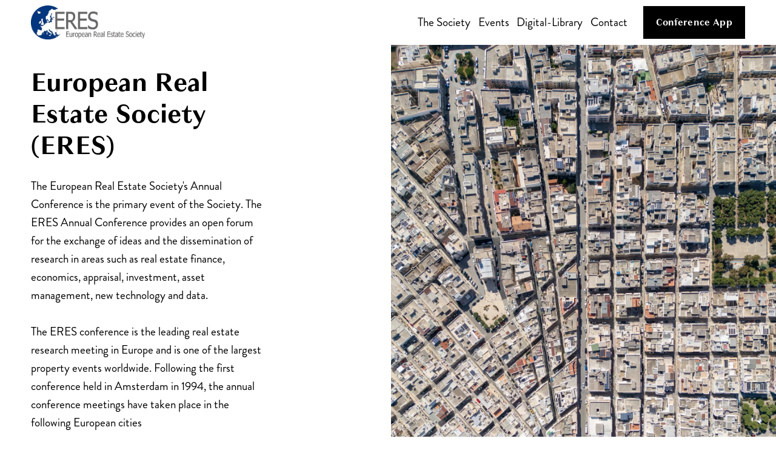

--- FILE ---
content_type: text/html;charset=utf-8
request_url: https://eres.org/
body_size: 29726
content:
<!doctype html>
<html xmlns:og="http://opengraphprotocol.org/schema/" xmlns:fb="http://www.facebook.com/2008/fbml" lang="en-US"  >
  <head>
    <meta http-equiv="X-UA-Compatible" content="IE=edge,chrome=1">
    <meta name="viewport" content="width=device-width, initial-scale=1">
    <!-- This is Squarespace. --><!-- eresorg -->
<base href="">
<meta charset="utf-8" />
<title>ERES ORG</title>
<meta http-equiv="Accept-CH" content="Sec-CH-UA-Platform-Version, Sec-CH-UA-Model" /><link rel="icon" type="image/x-icon" href="https://assets.squarespace.com/universal/default-favicon.ico"/>
<link rel="canonical" href="https://eres.org"/>
<meta property="og:site_name" content="ERES ORG"/>
<meta property="og:title" content="ERES ORG"/>
<meta property="og:url" content="https://eres.org"/>
<meta property="og:type" content="website"/>
<meta property="og:image" content="http://static1.squarespace.com/static/66f96237a42a346e9aeb574e/t/68f66b59e1d20311ac2e9245/1760979801550/eres-logo-claim-color+%281%29.webp?format=1500w"/>
<meta property="og:image:width" content="987"/>
<meta property="og:image:height" content="294"/>
<meta itemprop="name" content="ERES ORG"/>
<meta itemprop="url" content="https://eres.org"/>
<meta itemprop="thumbnailUrl" content="http://static1.squarespace.com/static/66f96237a42a346e9aeb574e/t/68f66b59e1d20311ac2e9245/1760979801550/eres-logo-claim-color+%281%29.webp?format=1500w"/>
<link rel="image_src" href="http://static1.squarespace.com/static/66f96237a42a346e9aeb574e/t/68f66b59e1d20311ac2e9245/1760979801550/eres-logo-claim-color+%281%29.webp?format=1500w" />
<meta itemprop="image" content="http://static1.squarespace.com/static/66f96237a42a346e9aeb574e/t/68f66b59e1d20311ac2e9245/1760979801550/eres-logo-claim-color+%281%29.webp?format=1500w"/>
<meta name="twitter:title" content="ERES ORG"/>
<meta name="twitter:image" content="http://static1.squarespace.com/static/66f96237a42a346e9aeb574e/t/68f66b59e1d20311ac2e9245/1760979801550/eres-logo-claim-color+%281%29.webp?format=1500w"/>
<meta name="twitter:url" content="https://eres.org"/>
<meta name="twitter:card" content="summary"/>
<meta name="description" content="" />
<link rel="preconnect" href="https://images.squarespace-cdn.com">
<link rel="preconnect" href="https://use.typekit.net" crossorigin>
<link rel="preconnect" href="https://p.typekit.net" crossorigin>
<script type="text/javascript" src="//use.typekit.net/ik/[base64].js" async fetchpriority="high" onload="try{Typekit.load();}catch(e){} document.documentElement.classList.remove('wf-loading');"></script>
<script>document.documentElement.classList.add('wf-loading')</script>
<style>@keyframes fonts-loading { 0%, 99% { color: transparent; } } html.wf-loading * { animation: fonts-loading 3s; }</style>
<script type="text/javascript" crossorigin="anonymous" defer="true" nomodule="nomodule" src="//assets.squarespace.com/@sqs/polyfiller/1.6/legacy.js"></script>
<script type="text/javascript" crossorigin="anonymous" defer="true" src="//assets.squarespace.com/@sqs/polyfiller/1.6/modern.js"></script>
<script type="text/javascript">SQUARESPACE_ROLLUPS = {};</script>
<script>(function(rollups, name) { if (!rollups[name]) { rollups[name] = {}; } rollups[name].js = ["//assets.squarespace.com/universal/scripts-compressed/extract-css-runtime-0ee3d7a227df350b-min.en-US.js"]; })(SQUARESPACE_ROLLUPS, 'squarespace-extract_css_runtime');</script>
<script crossorigin="anonymous" src="//assets.squarespace.com/universal/scripts-compressed/extract-css-runtime-0ee3d7a227df350b-min.en-US.js" defer ></script><script>(function(rollups, name) { if (!rollups[name]) { rollups[name] = {}; } rollups[name].js = ["//assets.squarespace.com/universal/scripts-compressed/extract-css-moment-js-vendor-6f2a1f6ec9a41489-min.en-US.js"]; })(SQUARESPACE_ROLLUPS, 'squarespace-extract_css_moment_js_vendor');</script>
<script crossorigin="anonymous" src="//assets.squarespace.com/universal/scripts-compressed/extract-css-moment-js-vendor-6f2a1f6ec9a41489-min.en-US.js" defer ></script><script>(function(rollups, name) { if (!rollups[name]) { rollups[name] = {}; } rollups[name].js = ["//assets.squarespace.com/universal/scripts-compressed/cldr-resource-pack-22ed584d99d9b83d-min.en-US.js"]; })(SQUARESPACE_ROLLUPS, 'squarespace-cldr_resource_pack');</script>
<script crossorigin="anonymous" src="//assets.squarespace.com/universal/scripts-compressed/cldr-resource-pack-22ed584d99d9b83d-min.en-US.js" defer ></script><script>(function(rollups, name) { if (!rollups[name]) { rollups[name] = {}; } rollups[name].js = ["//assets.squarespace.com/universal/scripts-compressed/common-vendors-stable-fbd854d40b0804b7-min.en-US.js"]; })(SQUARESPACE_ROLLUPS, 'squarespace-common_vendors_stable');</script>
<script crossorigin="anonymous" src="//assets.squarespace.com/universal/scripts-compressed/common-vendors-stable-fbd854d40b0804b7-min.en-US.js" defer ></script><script>(function(rollups, name) { if (!rollups[name]) { rollups[name] = {}; } rollups[name].js = ["//assets.squarespace.com/universal/scripts-compressed/common-vendors-7052b75402b03b15-min.en-US.js"]; })(SQUARESPACE_ROLLUPS, 'squarespace-common_vendors');</script>
<script crossorigin="anonymous" src="//assets.squarespace.com/universal/scripts-compressed/common-vendors-7052b75402b03b15-min.en-US.js" defer ></script><script>(function(rollups, name) { if (!rollups[name]) { rollups[name] = {}; } rollups[name].js = ["//assets.squarespace.com/universal/scripts-compressed/common-5090b37aa1adbfd1-min.en-US.js"]; })(SQUARESPACE_ROLLUPS, 'squarespace-common');</script>
<script crossorigin="anonymous" src="//assets.squarespace.com/universal/scripts-compressed/common-5090b37aa1adbfd1-min.en-US.js" defer ></script><script>(function(rollups, name) { if (!rollups[name]) { rollups[name] = {}; } rollups[name].js = ["//assets.squarespace.com/universal/scripts-compressed/performance-ad9e27deecfccdcd-min.en-US.js"]; })(SQUARESPACE_ROLLUPS, 'squarespace-performance');</script>
<script crossorigin="anonymous" src="//assets.squarespace.com/universal/scripts-compressed/performance-ad9e27deecfccdcd-min.en-US.js" defer ></script><script data-name="static-context">Static = window.Static || {}; Static.SQUARESPACE_CONTEXT = {"betaFeatureFlags":["supports_versioned_template_assets","marketing_automations","nested_categories","campaigns_discount_section_in_automations","modernized-pdp-m2-enabled","section-sdk-plp-list-view-atc-button-enabled","campaigns_new_image_layout_picker","marketing_landing_page","campaigns_merch_state","new_stacked_index","campaigns_discount_section_in_blasts","campaigns_thumbnail_layout","member_areas_feature","enable_form_submission_trigger","override_block_styles","campaigns_import_discounts","commerce-product-forms-rendering","i18n_beta_website_locales","scripts_defer","contacts_and_campaigns_redesign"],"facebookAppId":"314192535267336","facebookApiVersion":"v6.0","rollups":{"squarespace-announcement-bar":{"js":"//assets.squarespace.com/universal/scripts-compressed/announcement-bar-cbedc76c6324797f-min.en-US.js"},"squarespace-audio-player":{"css":"//assets.squarespace.com/universal/styles-compressed/audio-player-b05f5197a871c566-min.en-US.css","js":"//assets.squarespace.com/universal/scripts-compressed/audio-player-da2700baaad04b07-min.en-US.js"},"squarespace-blog-collection-list":{"css":"//assets.squarespace.com/universal/styles-compressed/blog-collection-list-b4046463b72f34e2-min.en-US.css","js":"//assets.squarespace.com/universal/scripts-compressed/blog-collection-list-f78db80fc1cd6fce-min.en-US.js"},"squarespace-calendar-block-renderer":{"css":"//assets.squarespace.com/universal/styles-compressed/calendar-block-renderer-b72d08ba4421f5a0-min.en-US.css","js":"//assets.squarespace.com/universal/scripts-compressed/calendar-block-renderer-867a1d519964ab77-min.en-US.js"},"squarespace-chartjs-helpers":{"css":"//assets.squarespace.com/universal/styles-compressed/chartjs-helpers-96b256171ee039c1-min.en-US.css","js":"//assets.squarespace.com/universal/scripts-compressed/chartjs-helpers-4fd57f343946d08e-min.en-US.js"},"squarespace-comments":{"css":"//assets.squarespace.com/universal/styles-compressed/comments-621cedd89299c26d-min.en-US.css","js":"//assets.squarespace.com/universal/scripts-compressed/comments-cc444fae3fead46c-min.en-US.js"},"squarespace-custom-css-popup":{"css":"//assets.squarespace.com/universal/styles-compressed/custom-css-popup-2521e9fac704ef13-min.en-US.css","js":"//assets.squarespace.com/universal/scripts-compressed/custom-css-popup-a8c3b9321145de8d-min.en-US.js"},"squarespace-dialog":{"css":"//assets.squarespace.com/universal/styles-compressed/dialog-f9093f2d526b94df-min.en-US.css","js":"//assets.squarespace.com/universal/scripts-compressed/dialog-45f2a86bb0fad8dc-min.en-US.js"},"squarespace-events-collection":{"css":"//assets.squarespace.com/universal/styles-compressed/events-collection-b72d08ba4421f5a0-min.en-US.css","js":"//assets.squarespace.com/universal/scripts-compressed/events-collection-14cfd7ddff021d8b-min.en-US.js"},"squarespace-form-rendering-utils":{"js":"//assets.squarespace.com/universal/scripts-compressed/form-rendering-utils-2823e76ff925bfc2-min.en-US.js"},"squarespace-forms":{"css":"//assets.squarespace.com/universal/styles-compressed/forms-0afd3c6ac30bbab1-min.en-US.css","js":"//assets.squarespace.com/universal/scripts-compressed/forms-9b71770e3caa3dc7-min.en-US.js"},"squarespace-gallery-collection-list":{"css":"//assets.squarespace.com/universal/styles-compressed/gallery-collection-list-b4046463b72f34e2-min.en-US.css","js":"//assets.squarespace.com/universal/scripts-compressed/gallery-collection-list-07747667a3187b76-min.en-US.js"},"squarespace-image-zoom":{"css":"//assets.squarespace.com/universal/styles-compressed/image-zoom-b4046463b72f34e2-min.en-US.css","js":"//assets.squarespace.com/universal/scripts-compressed/image-zoom-60c18dc5f8f599ea-min.en-US.js"},"squarespace-pinterest":{"css":"//assets.squarespace.com/universal/styles-compressed/pinterest-b4046463b72f34e2-min.en-US.css","js":"//assets.squarespace.com/universal/scripts-compressed/pinterest-7d6f6ab4e8d3bd3f-min.en-US.js"},"squarespace-popup-overlay":{"css":"//assets.squarespace.com/universal/styles-compressed/popup-overlay-b742b752f5880972-min.en-US.css","js":"//assets.squarespace.com/universal/scripts-compressed/popup-overlay-2b60d0db5b93df47-min.en-US.js"},"squarespace-product-quick-view":{"css":"//assets.squarespace.com/universal/styles-compressed/product-quick-view-9548705e5cf7ee87-min.en-US.css","js":"//assets.squarespace.com/universal/scripts-compressed/product-quick-view-c0f1d4737121b851-min.en-US.js"},"squarespace-products-collection-item-v2":{"css":"//assets.squarespace.com/universal/styles-compressed/products-collection-item-v2-b4046463b72f34e2-min.en-US.css","js":"//assets.squarespace.com/universal/scripts-compressed/products-collection-item-v2-e3a3f101748fca6e-min.en-US.js"},"squarespace-products-collection-list-v2":{"css":"//assets.squarespace.com/universal/styles-compressed/products-collection-list-v2-b4046463b72f34e2-min.en-US.css","js":"//assets.squarespace.com/universal/scripts-compressed/products-collection-list-v2-eedc544f4cc56af4-min.en-US.js"},"squarespace-search-page":{"css":"//assets.squarespace.com/universal/styles-compressed/search-page-90a67fc09b9b32c6-min.en-US.css","js":"//assets.squarespace.com/universal/scripts-compressed/search-page-e64261438cc72da8-min.en-US.js"},"squarespace-search-preview":{"js":"//assets.squarespace.com/universal/scripts-compressed/search-preview-cd4d6b833e1e7e59-min.en-US.js"},"squarespace-simple-liking":{"css":"//assets.squarespace.com/universal/styles-compressed/simple-liking-701bf8bbc05ec6aa-min.en-US.css","js":"//assets.squarespace.com/universal/scripts-compressed/simple-liking-c63bf8989a1c119a-min.en-US.js"},"squarespace-social-buttons":{"css":"//assets.squarespace.com/universal/styles-compressed/social-buttons-95032e5fa98e47a5-min.en-US.css","js":"//assets.squarespace.com/universal/scripts-compressed/social-buttons-0839ae7d1715ddd3-min.en-US.js"},"squarespace-tourdates":{"css":"//assets.squarespace.com/universal/styles-compressed/tourdates-b4046463b72f34e2-min.en-US.css","js":"//assets.squarespace.com/universal/scripts-compressed/tourdates-3d0769ff3268f527-min.en-US.js"},"squarespace-website-overlays-manager":{"css":"//assets.squarespace.com/universal/styles-compressed/website-overlays-manager-07ea5a4e004e6710-min.en-US.css","js":"//assets.squarespace.com/universal/scripts-compressed/website-overlays-manager-532fc21fb15f0ba1-min.en-US.js"}},"pageType":2,"website":{"id":"66f96237a42a346e9aeb574e","identifier":"eresorg","websiteType":1,"contentModifiedOn":1763616171385,"cloneable":false,"hasBeenCloneable":false,"siteStatus":{},"language":"en-US","translationLocale":"en-US","formattingLocale":"en-US","timeZone":"Europe/Madrid","machineTimeZoneOffset":3600000,"timeZoneOffset":3600000,"timeZoneAbbr":"CET","siteTitle":"ERES ORG","fullSiteTitle":"ERES ORG","siteDescription":"","location":{},"logoImageId":"68f66b59e1d20311ac2e9245","shareButtonOptions":{"1":true,"2":true,"6":true,"8":true,"3":true,"7":true,"4":true},"logoImageUrl":"//images.squarespace-cdn.com/content/v1/66f96237a42a346e9aeb574e/8be9f62b-b7ec-4e1d-a629-8b67e6e1e624/eres-logo-claim-color+%281%29.webp","authenticUrl":"https://eres.org","internalUrl":"https://eresorg.squarespace.com","baseUrl":"https://eres.org","primaryDomain":"eres.org","sslSetting":3,"isHstsEnabled":true,"socialAccounts":[{"serviceId":65,"screenname":"LinkedIn","addedOn":1727619639286,"profileUrl":"https://www.linkedin.com/company/eresorg","iconEnabled":true,"serviceName":"linkedin-unauth"},{"serviceId":60,"screenname":"Facebook","addedOn":1727619639289,"profileUrl":"https://facebook.com/eresconferences","iconEnabled":true,"serviceName":"facebook-unauth"}],"typekitId":"","statsMigrated":false,"imageMetadataProcessingEnabled":false,"screenshotId":"e3d28ebd6389d9e4c8c42095202d859921b8c0a62d0a82b383cb8e59ebc73103","captchaSettings":{"enabledForDonations":false},"showOwnerLogin":false},"websiteSettings":{"id":"66f96237a42a346e9aeb5751","websiteId":"66f96237a42a346e9aeb574e","subjects":[],"country":"ES","state":"CT","simpleLikingEnabled":true,"mobileInfoBarSettings":{"style":1,"isContactEmailEnabled":false,"isContactPhoneNumberEnabled":false,"isLocationEnabled":false,"isBusinessHoursEnabled":false},"announcementBarSettings":{"style":1},"popupOverlaySettings":{"style":1,"enabledPages":[]},"commentLikesAllowed":true,"commentAnonAllowed":true,"commentThreaded":true,"commentApprovalRequired":false,"commentAvatarsOn":true,"commentSortType":2,"commentFlagThreshold":0,"commentFlagsAllowed":true,"commentEnableByDefault":true,"commentDisableAfterDaysDefault":0,"disqusShortname":"","commentsEnabled":false,"businessHours":{},"storeSettings":{"returnPolicy":null,"termsOfService":null,"privacyPolicy":null,"expressCheckout":false,"continueShoppingLinkUrl":"/","useLightCart":false,"showNoteField":false,"shippingCountryDefaultValue":"US","billToShippingDefaultValue":false,"showShippingPhoneNumber":true,"isShippingPhoneRequired":false,"showBillingPhoneNumber":true,"isBillingPhoneRequired":false,"currenciesSupported":["USD","CAD","GBP","AUD","EUR","CHF","NOK","SEK","DKK","NZD","SGD","MXN","HKD","CZK","ILS","MYR","RUB","PHP","PLN","THB","BRL","ARS","COP","IDR","INR","JPY","ZAR"],"defaultCurrency":"USD","selectedCurrency":"EUR","measurementStandard":1,"showCustomCheckoutForm":false,"checkoutPageMarketingOptInEnabled":true,"enableMailingListOptInByDefault":false,"sameAsRetailLocation":false,"merchandisingSettings":{"scarcityEnabledOnProductItems":false,"scarcityEnabledOnProductBlocks":false,"scarcityMessageType":"DEFAULT_SCARCITY_MESSAGE","scarcityThreshold":10,"multipleQuantityAllowedForServices":false,"restockNotificationsEnabled":false,"restockNotificationsSuccessText":"","restockNotificationsMailingListSignUpEnabled":false,"relatedProductsEnabled":false,"relatedProductsOrdering":"random","soldOutVariantsDropdownDisabled":false,"productComposerOptedIn":false,"productComposerABTestOptedOut":false,"productReviewsEnabled":false},"minimumOrderSubtotalEnabled":false,"minimumOrderSubtotal":{"currency":"EUR","value":"0.00"},"addToCartConfirmationType":2,"isLive":false,"multipleQuantityAllowedForServices":false},"useEscapeKeyToLogin":false,"ssBadgeType":1,"ssBadgePosition":4,"ssBadgeVisibility":1,"ssBadgeDevices":1,"pinterestOverlayOptions":{"mode":"disabled"},"userAccountsSettings":{"loginAllowed":false,"signupAllowed":false}},"cookieSettings":{"isCookieBannerEnabled":false,"isRestrictiveCookiePolicyEnabled":false,"cookieBannerText":"","cookieBannerTheme":"","cookieBannerVariant":"","cookieBannerPosition":"","cookieBannerCtaVariant":"","cookieBannerCtaText":"","cookieBannerAcceptType":"OPT_IN","cookieBannerOptOutCtaText":"","cookieBannerHasOptOut":false,"cookieBannerHasManageCookies":true,"cookieBannerManageCookiesLabel":"","cookieBannerSavedPreferencesText":"","cookieBannerSavedPreferencesLayout":"PILL"},"websiteCloneable":false,"collection":{"title":"Home","id":"66f962a47d07e37b20c39017","fullUrl":"/","type":10,"permissionType":1},"subscribed":false,"appDomain":"squarespace.com","templateTweakable":true,"tweakJSON":{"form-use-theme-colors":"false","header-logo-height":"56px","header-mobile-logo-max-height":"59px","header-vert-padding":"0.7vw","header-width":"Full","maxPageWidth":"1800px","mobile-header-vert-padding":"6vw","pagePadding":"4vw","tweak-blog-alternating-side-by-side-image-aspect-ratio":"1:1 Square","tweak-blog-alternating-side-by-side-image-spacing":"6%","tweak-blog-alternating-side-by-side-meta-spacing":"20px","tweak-blog-alternating-side-by-side-primary-meta":"Categories","tweak-blog-alternating-side-by-side-read-more-spacing":"20px","tweak-blog-alternating-side-by-side-secondary-meta":"Date","tweak-blog-basic-grid-columns":"2","tweak-blog-basic-grid-image-aspect-ratio":"3:2 Standard","tweak-blog-basic-grid-image-spacing":"25px","tweak-blog-basic-grid-meta-spacing":"25px","tweak-blog-basic-grid-primary-meta":"Categories","tweak-blog-basic-grid-read-more-spacing":"1px","tweak-blog-basic-grid-secondary-meta":"Date","tweak-blog-item-custom-width":"50","tweak-blog-item-show-author-profile":"false","tweak-blog-item-width":"Medium","tweak-blog-masonry-columns":"2","tweak-blog-masonry-horizontal-spacing":"30px","tweak-blog-masonry-image-spacing":"20px","tweak-blog-masonry-meta-spacing":"30px","tweak-blog-masonry-primary-meta":"Categories","tweak-blog-masonry-read-more-spacing":"15px","tweak-blog-masonry-secondary-meta":"Date","tweak-blog-masonry-vertical-spacing":"30px","tweak-blog-side-by-side-image-aspect-ratio":"1:1 Square","tweak-blog-side-by-side-image-spacing":"6%","tweak-blog-side-by-side-meta-spacing":"20px","tweak-blog-side-by-side-primary-meta":"Categories","tweak-blog-side-by-side-read-more-spacing":"20px","tweak-blog-side-by-side-secondary-meta":"Date","tweak-blog-single-column-image-spacing":"50px","tweak-blog-single-column-meta-spacing":"30px","tweak-blog-single-column-primary-meta":"Categories","tweak-blog-single-column-read-more-spacing":"30px","tweak-blog-single-column-secondary-meta":"Date","tweak-events-stacked-show-thumbnails":"true","tweak-events-stacked-thumbnail-size":"3:2 Standard","tweak-fixed-header":"false","tweak-fixed-header-style":"Basic","tweak-global-animations-animation-curve":"ease","tweak-global-animations-animation-delay":"0.6s","tweak-global-animations-animation-duration":"0.90s","tweak-global-animations-animation-style":"fade","tweak-global-animations-animation-type":"fade","tweak-global-animations-complexity-level":"detailed","tweak-global-animations-enabled":"true","tweak-portfolio-grid-basic-custom-height":"50","tweak-portfolio-grid-overlay-custom-height":"50","tweak-portfolio-hover-follow-acceleration":"10%","tweak-portfolio-hover-follow-animation-duration":"Medium","tweak-portfolio-hover-follow-animation-type":"Fade","tweak-portfolio-hover-follow-delimiter":"Forward Slash","tweak-portfolio-hover-follow-front":"false","tweak-portfolio-hover-follow-layout":"Inline","tweak-portfolio-hover-follow-size":"75","tweak-portfolio-hover-follow-text-spacing-x":"1.5","tweak-portfolio-hover-follow-text-spacing-y":"1.5","tweak-portfolio-hover-static-animation-duration":"Medium","tweak-portfolio-hover-static-animation-type":"Scale Up","tweak-portfolio-hover-static-delimiter":"Forward Slash","tweak-portfolio-hover-static-front":"false","tweak-portfolio-hover-static-layout":"Stacked","tweak-portfolio-hover-static-size":"75","tweak-portfolio-hover-static-text-spacing-x":"1.5","tweak-portfolio-hover-static-text-spacing-y":"1.5","tweak-portfolio-index-background-animation-duration":"Medium","tweak-portfolio-index-background-animation-type":"Fade","tweak-portfolio-index-background-custom-height":"50","tweak-portfolio-index-background-delimiter":"None","tweak-portfolio-index-background-height":"Large","tweak-portfolio-index-background-horizontal-alignment":"Center","tweak-portfolio-index-background-link-format":"Stacked","tweak-portfolio-index-background-persist":"false","tweak-portfolio-index-background-vertical-alignment":"Middle","tweak-portfolio-index-background-width":"Full","tweak-product-basic-item-click-action":"None","tweak-product-basic-item-gallery-aspect-ratio":"3:4 Three-Four (Vertical)","tweak-product-basic-item-gallery-design":"Slideshow","tweak-product-basic-item-gallery-width":"50%","tweak-product-basic-item-hover-action":"None","tweak-product-basic-item-image-spacing":"2vw","tweak-product-basic-item-image-zoom-factor":"2","tweak-product-basic-item-product-variant-display":"Dropdown","tweak-product-basic-item-thumbnail-placement":"Side","tweak-product-basic-item-variant-picker-layout":"Dropdowns","tweak-products-add-to-cart-button":"false","tweak-products-columns":"2","tweak-products-gutter-column":"2vw","tweak-products-gutter-row":"2vw","tweak-products-header-text-alignment":"Middle","tweak-products-image-aspect-ratio":"1:1 Square","tweak-products-image-text-spacing":"0.5vw","tweak-products-mobile-columns":"1","tweak-products-text-alignment":"Left","tweak-products-width":"Full","tweak-transparent-header":"true"},"templateId":"5c5a519771c10ba3470d8101","templateVersion":"7.1","pageFeatures":[1,2,4],"gmRenderKey":"QUl6YVN5Q0JUUk9xNkx1dkZfSUUxcjQ2LVQ0QWVUU1YtMGQ3bXk4","templateScriptsRootUrl":"https://static1.squarespace.com/static/vta/5c5a519771c10ba3470d8101/scripts/","impersonatedSession":false,"tzData":{"zones":[[60,"EU","CE%sT",null]],"rules":{"EU":[[1981,"max",null,"Mar","lastSun","1:00u","1:00","S"],[1996,"max",null,"Oct","lastSun","1:00u","0",null]]}},"showAnnouncementBar":false,"recaptchaEnterpriseContext":{"recaptchaEnterpriseSiteKey":"6LdDFQwjAAAAAPigEvvPgEVbb7QBm-TkVJdDTlAv"},"i18nContext":{"timeZoneData":{"id":"Europe/Madrid","name":"Central European Time"}},"env":"PRODUCTION","visitorFormContext":{"formFieldFormats":{"initialAddressFormat":{"id":0,"type":"ADDRESS","country":"ES","labelLocale":"en","fields":[{"type":"FIELD","label":"Address Line 1","identifier":"Line1","length":0,"required":true,"metadata":{"autocomplete":"address-line1"}},{"type":"SEPARATOR","label":"\n","identifier":"Newline","length":0,"required":false,"metadata":{}},{"type":"FIELD","label":"Address Line 2","identifier":"Line2","length":0,"required":false,"metadata":{"autocomplete":"address-line2"}},{"type":"SEPARATOR","label":"\n","identifier":"Newline","length":0,"required":false,"metadata":{}},{"type":"FIELD","label":"Postal Code","identifier":"Zip","length":0,"required":true,"metadata":{"autocomplete":"postal-code"}},{"type":"SEPARATOR","label":" ","identifier":"Space","length":0,"required":false,"metadata":{}},{"type":"FIELD","label":"City","identifier":"City","length":0,"required":true,"metadata":{"autocomplete":"address-level2"}},{"type":"SEPARATOR","label":" ","identifier":"Space","length":0,"required":false,"metadata":{}},{"type":"FIELD","label":"Province","identifier":"State","length":0,"required":true,"metadata":{"autocomplete":"address-level1"}}]},"countries":[{"name":"Afghanistan","code":"AF","phoneCode":"+93"},{"name":"\u00C5land Islands","code":"AX","phoneCode":"+358"},{"name":"Albania","code":"AL","phoneCode":"+355"},{"name":"Algeria","code":"DZ","phoneCode":"+213"},{"name":"American Samoa","code":"AS","phoneCode":"+1"},{"name":"Andorra","code":"AD","phoneCode":"+376"},{"name":"Angola","code":"AO","phoneCode":"+244"},{"name":"Anguilla","code":"AI","phoneCode":"+1"},{"name":"Antigua & Barbuda","code":"AG","phoneCode":"+1"},{"name":"Argentina","code":"AR","phoneCode":"+54"},{"name":"Armenia","code":"AM","phoneCode":"+374"},{"name":"Aruba","code":"AW","phoneCode":"+297"},{"name":"Ascension Island","code":"AC","phoneCode":"+247"},{"name":"Australia","code":"AU","phoneCode":"+61"},{"name":"Austria","code":"AT","phoneCode":"+43"},{"name":"Azerbaijan","code":"AZ","phoneCode":"+994"},{"name":"Bahamas","code":"BS","phoneCode":"+1"},{"name":"Bahrain","code":"BH","phoneCode":"+973"},{"name":"Bangladesh","code":"BD","phoneCode":"+880"},{"name":"Barbados","code":"BB","phoneCode":"+1"},{"name":"Belarus","code":"BY","phoneCode":"+375"},{"name":"Belgium","code":"BE","phoneCode":"+32"},{"name":"Belize","code":"BZ","phoneCode":"+501"},{"name":"Benin","code":"BJ","phoneCode":"+229"},{"name":"Bermuda","code":"BM","phoneCode":"+1"},{"name":"Bhutan","code":"BT","phoneCode":"+975"},{"name":"Bolivia","code":"BO","phoneCode":"+591"},{"name":"Bosnia & Herzegovina","code":"BA","phoneCode":"+387"},{"name":"Botswana","code":"BW","phoneCode":"+267"},{"name":"Brazil","code":"BR","phoneCode":"+55"},{"name":"British Indian Ocean Territory","code":"IO","phoneCode":"+246"},{"name":"British Virgin Islands","code":"VG","phoneCode":"+1"},{"name":"Brunei","code":"BN","phoneCode":"+673"},{"name":"Bulgaria","code":"BG","phoneCode":"+359"},{"name":"Burkina Faso","code":"BF","phoneCode":"+226"},{"name":"Burundi","code":"BI","phoneCode":"+257"},{"name":"Cambodia","code":"KH","phoneCode":"+855"},{"name":"Cameroon","code":"CM","phoneCode":"+237"},{"name":"Canada","code":"CA","phoneCode":"+1"},{"name":"Cape Verde","code":"CV","phoneCode":"+238"},{"name":"Caribbean Netherlands","code":"BQ","phoneCode":"+599"},{"name":"Cayman Islands","code":"KY","phoneCode":"+1"},{"name":"Central African Republic","code":"CF","phoneCode":"+236"},{"name":"Chad","code":"TD","phoneCode":"+235"},{"name":"Chile","code":"CL","phoneCode":"+56"},{"name":"China","code":"CN","phoneCode":"+86"},{"name":"Christmas Island","code":"CX","phoneCode":"+61"},{"name":"Cocos (Keeling) Islands","code":"CC","phoneCode":"+61"},{"name":"Colombia","code":"CO","phoneCode":"+57"},{"name":"Comoros","code":"KM","phoneCode":"+269"},{"name":"Congo - Brazzaville","code":"CG","phoneCode":"+242"},{"name":"Congo - Kinshasa","code":"CD","phoneCode":"+243"},{"name":"Cook Islands","code":"CK","phoneCode":"+682"},{"name":"Costa Rica","code":"CR","phoneCode":"+506"},{"name":"C\u00F4te d\u2019Ivoire","code":"CI","phoneCode":"+225"},{"name":"Croatia","code":"HR","phoneCode":"+385"},{"name":"Cuba","code":"CU","phoneCode":"+53"},{"name":"Cura\u00E7ao","code":"CW","phoneCode":"+599"},{"name":"Cyprus","code":"CY","phoneCode":"+357"},{"name":"Czechia","code":"CZ","phoneCode":"+420"},{"name":"Denmark","code":"DK","phoneCode":"+45"},{"name":"Djibouti","code":"DJ","phoneCode":"+253"},{"name":"Dominica","code":"DM","phoneCode":"+1"},{"name":"Dominican Republic","code":"DO","phoneCode":"+1"},{"name":"Ecuador","code":"EC","phoneCode":"+593"},{"name":"Egypt","code":"EG","phoneCode":"+20"},{"name":"El Salvador","code":"SV","phoneCode":"+503"},{"name":"Equatorial Guinea","code":"GQ","phoneCode":"+240"},{"name":"Eritrea","code":"ER","phoneCode":"+291"},{"name":"Estonia","code":"EE","phoneCode":"+372"},{"name":"Eswatini","code":"SZ","phoneCode":"+268"},{"name":"Ethiopia","code":"ET","phoneCode":"+251"},{"name":"Falkland Islands","code":"FK","phoneCode":"+500"},{"name":"Faroe Islands","code":"FO","phoneCode":"+298"},{"name":"Fiji","code":"FJ","phoneCode":"+679"},{"name":"Finland","code":"FI","phoneCode":"+358"},{"name":"France","code":"FR","phoneCode":"+33"},{"name":"French Guiana","code":"GF","phoneCode":"+594"},{"name":"French Polynesia","code":"PF","phoneCode":"+689"},{"name":"Gabon","code":"GA","phoneCode":"+241"},{"name":"Gambia","code":"GM","phoneCode":"+220"},{"name":"Georgia","code":"GE","phoneCode":"+995"},{"name":"Germany","code":"DE","phoneCode":"+49"},{"name":"Ghana","code":"GH","phoneCode":"+233"},{"name":"Gibraltar","code":"GI","phoneCode":"+350"},{"name":"Greece","code":"GR","phoneCode":"+30"},{"name":"Greenland","code":"GL","phoneCode":"+299"},{"name":"Grenada","code":"GD","phoneCode":"+1"},{"name":"Guadeloupe","code":"GP","phoneCode":"+590"},{"name":"Guam","code":"GU","phoneCode":"+1"},{"name":"Guatemala","code":"GT","phoneCode":"+502"},{"name":"Guernsey","code":"GG","phoneCode":"+44"},{"name":"Guinea","code":"GN","phoneCode":"+224"},{"name":"Guinea-Bissau","code":"GW","phoneCode":"+245"},{"name":"Guyana","code":"GY","phoneCode":"+592"},{"name":"Haiti","code":"HT","phoneCode":"+509"},{"name":"Honduras","code":"HN","phoneCode":"+504"},{"name":"Hong Kong SAR China","code":"HK","phoneCode":"+852"},{"name":"Hungary","code":"HU","phoneCode":"+36"},{"name":"Iceland","code":"IS","phoneCode":"+354"},{"name":"India","code":"IN","phoneCode":"+91"},{"name":"Indonesia","code":"ID","phoneCode":"+62"},{"name":"Iran","code":"IR","phoneCode":"+98"},{"name":"Iraq","code":"IQ","phoneCode":"+964"},{"name":"Ireland","code":"IE","phoneCode":"+353"},{"name":"Isle of Man","code":"IM","phoneCode":"+44"},{"name":"Israel","code":"IL","phoneCode":"+972"},{"name":"Italy","code":"IT","phoneCode":"+39"},{"name":"Jamaica","code":"JM","phoneCode":"+1"},{"name":"Japan","code":"JP","phoneCode":"+81"},{"name":"Jersey","code":"JE","phoneCode":"+44"},{"name":"Jordan","code":"JO","phoneCode":"+962"},{"name":"Kazakhstan","code":"KZ","phoneCode":"+7"},{"name":"Kenya","code":"KE","phoneCode":"+254"},{"name":"Kiribati","code":"KI","phoneCode":"+686"},{"name":"Kosovo","code":"XK","phoneCode":"+383"},{"name":"Kuwait","code":"KW","phoneCode":"+965"},{"name":"Kyrgyzstan","code":"KG","phoneCode":"+996"},{"name":"Laos","code":"LA","phoneCode":"+856"},{"name":"Latvia","code":"LV","phoneCode":"+371"},{"name":"Lebanon","code":"LB","phoneCode":"+961"},{"name":"Lesotho","code":"LS","phoneCode":"+266"},{"name":"Liberia","code":"LR","phoneCode":"+231"},{"name":"Libya","code":"LY","phoneCode":"+218"},{"name":"Liechtenstein","code":"LI","phoneCode":"+423"},{"name":"Lithuania","code":"LT","phoneCode":"+370"},{"name":"Luxembourg","code":"LU","phoneCode":"+352"},{"name":"Macao SAR China","code":"MO","phoneCode":"+853"},{"name":"Madagascar","code":"MG","phoneCode":"+261"},{"name":"Malawi","code":"MW","phoneCode":"+265"},{"name":"Malaysia","code":"MY","phoneCode":"+60"},{"name":"Maldives","code":"MV","phoneCode":"+960"},{"name":"Mali","code":"ML","phoneCode":"+223"},{"name":"Malta","code":"MT","phoneCode":"+356"},{"name":"Marshall Islands","code":"MH","phoneCode":"+692"},{"name":"Martinique","code":"MQ","phoneCode":"+596"},{"name":"Mauritania","code":"MR","phoneCode":"+222"},{"name":"Mauritius","code":"MU","phoneCode":"+230"},{"name":"Mayotte","code":"YT","phoneCode":"+262"},{"name":"Mexico","code":"MX","phoneCode":"+52"},{"name":"Micronesia","code":"FM","phoneCode":"+691"},{"name":"Moldova","code":"MD","phoneCode":"+373"},{"name":"Monaco","code":"MC","phoneCode":"+377"},{"name":"Mongolia","code":"MN","phoneCode":"+976"},{"name":"Montenegro","code":"ME","phoneCode":"+382"},{"name":"Montserrat","code":"MS","phoneCode":"+1"},{"name":"Morocco","code":"MA","phoneCode":"+212"},{"name":"Mozambique","code":"MZ","phoneCode":"+258"},{"name":"Myanmar (Burma)","code":"MM","phoneCode":"+95"},{"name":"Namibia","code":"NA","phoneCode":"+264"},{"name":"Nauru","code":"NR","phoneCode":"+674"},{"name":"Nepal","code":"NP","phoneCode":"+977"},{"name":"Netherlands","code":"NL","phoneCode":"+31"},{"name":"New Caledonia","code":"NC","phoneCode":"+687"},{"name":"New Zealand","code":"NZ","phoneCode":"+64"},{"name":"Nicaragua","code":"NI","phoneCode":"+505"},{"name":"Niger","code":"NE","phoneCode":"+227"},{"name":"Nigeria","code":"NG","phoneCode":"+234"},{"name":"Niue","code":"NU","phoneCode":"+683"},{"name":"Norfolk Island","code":"NF","phoneCode":"+672"},{"name":"Northern Mariana Islands","code":"MP","phoneCode":"+1"},{"name":"North Korea","code":"KP","phoneCode":"+850"},{"name":"North Macedonia","code":"MK","phoneCode":"+389"},{"name":"Norway","code":"NO","phoneCode":"+47"},{"name":"Oman","code":"OM","phoneCode":"+968"},{"name":"Pakistan","code":"PK","phoneCode":"+92"},{"name":"Palau","code":"PW","phoneCode":"+680"},{"name":"Palestinian Territories","code":"PS","phoneCode":"+970"},{"name":"Panama","code":"PA","phoneCode":"+507"},{"name":"Papua New Guinea","code":"PG","phoneCode":"+675"},{"name":"Paraguay","code":"PY","phoneCode":"+595"},{"name":"Peru","code":"PE","phoneCode":"+51"},{"name":"Philippines","code":"PH","phoneCode":"+63"},{"name":"Poland","code":"PL","phoneCode":"+48"},{"name":"Portugal","code":"PT","phoneCode":"+351"},{"name":"Puerto Rico","code":"PR","phoneCode":"+1"},{"name":"Qatar","code":"QA","phoneCode":"+974"},{"name":"R\u00E9union","code":"RE","phoneCode":"+262"},{"name":"Romania","code":"RO","phoneCode":"+40"},{"name":"Russia","code":"RU","phoneCode":"+7"},{"name":"Rwanda","code":"RW","phoneCode":"+250"},{"name":"Samoa","code":"WS","phoneCode":"+685"},{"name":"San Marino","code":"SM","phoneCode":"+378"},{"name":"S\u00E3o Tom\u00E9 & Pr\u00EDncipe","code":"ST","phoneCode":"+239"},{"name":"Saudi Arabia","code":"SA","phoneCode":"+966"},{"name":"Senegal","code":"SN","phoneCode":"+221"},{"name":"Serbia","code":"RS","phoneCode":"+381"},{"name":"Seychelles","code":"SC","phoneCode":"+248"},{"name":"Sierra Leone","code":"SL","phoneCode":"+232"},{"name":"Singapore","code":"SG","phoneCode":"+65"},{"name":"Sint Maarten","code":"SX","phoneCode":"+1"},{"name":"Slovakia","code":"SK","phoneCode":"+421"},{"name":"Slovenia","code":"SI","phoneCode":"+386"},{"name":"Solomon Islands","code":"SB","phoneCode":"+677"},{"name":"Somalia","code":"SO","phoneCode":"+252"},{"name":"South Africa","code":"ZA","phoneCode":"+27"},{"name":"South Korea","code":"KR","phoneCode":"+82"},{"name":"South Sudan","code":"SS","phoneCode":"+211"},{"name":"Spain","code":"ES","phoneCode":"+34"},{"name":"Sri Lanka","code":"LK","phoneCode":"+94"},{"name":"St. Barth\u00E9lemy","code":"BL","phoneCode":"+590"},{"name":"St. Helena","code":"SH","phoneCode":"+290"},{"name":"St. Kitts & Nevis","code":"KN","phoneCode":"+1"},{"name":"St. Lucia","code":"LC","phoneCode":"+1"},{"name":"St. Martin","code":"MF","phoneCode":"+590"},{"name":"St. Pierre & Miquelon","code":"PM","phoneCode":"+508"},{"name":"St. Vincent & Grenadines","code":"VC","phoneCode":"+1"},{"name":"Sudan","code":"SD","phoneCode":"+249"},{"name":"Suriname","code":"SR","phoneCode":"+597"},{"name":"Svalbard & Jan Mayen","code":"SJ","phoneCode":"+47"},{"name":"Sweden","code":"SE","phoneCode":"+46"},{"name":"Switzerland","code":"CH","phoneCode":"+41"},{"name":"Syria","code":"SY","phoneCode":"+963"},{"name":"Taiwan","code":"TW","phoneCode":"+886"},{"name":"Tajikistan","code":"TJ","phoneCode":"+992"},{"name":"Tanzania","code":"TZ","phoneCode":"+255"},{"name":"Thailand","code":"TH","phoneCode":"+66"},{"name":"Timor-Leste","code":"TL","phoneCode":"+670"},{"name":"Togo","code":"TG","phoneCode":"+228"},{"name":"Tokelau","code":"TK","phoneCode":"+690"},{"name":"Tonga","code":"TO","phoneCode":"+676"},{"name":"Trinidad & Tobago","code":"TT","phoneCode":"+1"},{"name":"Tristan da Cunha","code":"TA","phoneCode":"+290"},{"name":"Tunisia","code":"TN","phoneCode":"+216"},{"name":"T\u00FCrkiye","code":"TR","phoneCode":"+90"},{"name":"Turkmenistan","code":"TM","phoneCode":"+993"},{"name":"Turks & Caicos Islands","code":"TC","phoneCode":"+1"},{"name":"Tuvalu","code":"TV","phoneCode":"+688"},{"name":"U.S. Virgin Islands","code":"VI","phoneCode":"+1"},{"name":"Uganda","code":"UG","phoneCode":"+256"},{"name":"Ukraine","code":"UA","phoneCode":"+380"},{"name":"United Arab Emirates","code":"AE","phoneCode":"+971"},{"name":"United Kingdom","code":"GB","phoneCode":"+44"},{"name":"United States","code":"US","phoneCode":"+1"},{"name":"Uruguay","code":"UY","phoneCode":"+598"},{"name":"Uzbekistan","code":"UZ","phoneCode":"+998"},{"name":"Vanuatu","code":"VU","phoneCode":"+678"},{"name":"Vatican City","code":"VA","phoneCode":"+39"},{"name":"Venezuela","code":"VE","phoneCode":"+58"},{"name":"Vietnam","code":"VN","phoneCode":"+84"},{"name":"Wallis & Futuna","code":"WF","phoneCode":"+681"},{"name":"Western Sahara","code":"EH","phoneCode":"+212"},{"name":"Yemen","code":"YE","phoneCode":"+967"},{"name":"Zambia","code":"ZM","phoneCode":"+260"},{"name":"Zimbabwe","code":"ZW","phoneCode":"+263"}],"initialPhoneFormat":{"id":0,"type":"PHONE_NUMBER","country":"ES","labelLocale":"en-US","fields":[{"type":"FIELD","label":"1","identifier":"1","length":3,"required":false,"metadata":{}},{"type":"SEPARATOR","label":" ","identifier":"Space","length":0,"required":false,"metadata":{}},{"type":"FIELD","label":"2","identifier":"2","length":3,"required":false,"metadata":{}},{"type":"SEPARATOR","label":" ","identifier":"Space","length":0,"required":false,"metadata":{}},{"type":"FIELD","label":"3","identifier":"3","length":14,"required":false,"metadata":{}}]},"initialNameOrder":"GIVEN_FIRST"},"localizedStrings":{"validation":{"noValidSelection":"A valid selection must be made.","invalidUrl":"Must be a valid URL.","stringTooLong":"Value should have a length no longer than {0}.","containsInvalidKey":"{0} contains an invalid key.","invalidTwitterUsername":"Must be a valid Twitter username.","valueOutsideRange":"Value must be in the range {0} to {1}.","invalidPassword":"Passwords should not contain whitespace.","missingRequiredSubfields":"{0} is missing required subfields: {1}","invalidCurrency":"Currency value should be formatted like 1234 or 123.99.","invalidMapSize":"Value should contain exactly {0} elements.","subfieldsRequired":"All fields in {0} are required.","formSubmissionFailed":"Form submission failed. Review the following information: {0}.","invalidCountryCode":"Country code should have an optional plus and up to 4 digits.","invalidDate":"This is not a real date.","required":"{0} is required.","invalidStringLength":"Value should be {0} characters long.","invalidEmail":"Email addresses should follow the format user@domain.com.","invalidListLength":"Value should be {0} elements long.","allEmpty":"Please fill out at least one form field.","missingRequiredQuestion":"Missing a required question.","invalidQuestion":"Contained an invalid question.","captchaFailure":"Captcha validation failed. Please try again.","stringTooShort":"Value should have a length of at least {0}.","invalid":"{0} is not valid.","formErrors":"Form Errors","containsInvalidValue":"{0} contains an invalid value.","invalidUnsignedNumber":"Numbers must contain only digits and no other characters.","invalidName":"Valid names contain only letters, numbers, spaces, ', or - characters."},"submit":"Submit","status":{"title":"{@} Block","learnMore":"Learn more"},"name":{"firstName":"First Name","lastName":"Last Name"},"lightbox":{"openForm":"Open Form"},"likert":{"agree":"Agree","stronglyDisagree":"Strongly Disagree","disagree":"Disagree","stronglyAgree":"Strongly Agree","neutral":"Neutral"},"time":{"am":"AM","second":"Second","pm":"PM","minute":"Minute","amPm":"AM/PM","hour":"Hour"},"notFound":"Form not found.","date":{"yyyy":"YYYY","year":"Year","mm":"MM","day":"Day","month":"Month","dd":"DD"},"phone":{"country":"Country","number":"Number","prefix":"Prefix","areaCode":"Area Code","line":"Line"},"submitError":"Unable to submit form. Please try again later.","address":{"stateProvince":"State/Province","country":"Country","zipPostalCode":"Zip/Postal Code","address2":"Address 2","address1":"Address 1","city":"City"},"email":{"signUp":"Sign up for news and updates"},"cannotSubmitDemoForm":"This is a demo form and cannot be submitted.","required":"(required)","invalidData":"Invalid form data."}}};</script><link rel="stylesheet" type="text/css" href="https://definitions.sqspcdn.com/website-component-definition/static-assets/website.components.button/668afe2c-fc1a-4ceb-9914-0a68dd05ac47_264/website.components.button.styles.css"/><script defer src="https://definitions.sqspcdn.com/website-component-definition/static-assets/website.components.button/668afe2c-fc1a-4ceb-9914-0a68dd05ac47_264/8830.js"></script><script defer src="https://definitions.sqspcdn.com/website-component-definition/static-assets/website.components.button/668afe2c-fc1a-4ceb-9914-0a68dd05ac47_264/block-animation-preview-manager.js"></script><script defer src="https://definitions.sqspcdn.com/website-component-definition/static-assets/website.components.button/668afe2c-fc1a-4ceb-9914-0a68dd05ac47_264/website.components.button.visitor.js"></script><script defer src="https://definitions.sqspcdn.com/website-component-definition/static-assets/website.components.button/668afe2c-fc1a-4ceb-9914-0a68dd05ac47_264/3196.js"></script><script defer src="https://definitions.sqspcdn.com/website-component-definition/static-assets/website.components.button/668afe2c-fc1a-4ceb-9914-0a68dd05ac47_264/trigger-animation-runtime.js"></script><script type="application/ld+json">{"url":"https://eres.org","name":"ERES ORG","description":"","image":"//images.squarespace-cdn.com/content/v1/66f96237a42a346e9aeb574e/8be9f62b-b7ec-4e1d-a629-8b67e6e1e624/eres-logo-claim-color+%281%29.webp","@context":"http://schema.org","@type":"WebSite"}</script><script type="application/ld+json">{"address":"","image":"https://static1.squarespace.com/static/66f96237a42a346e9aeb574e/t/68f66b59e1d20311ac2e9245/1763616171385/","openingHours":"","@context":"http://schema.org","@type":"LocalBusiness"}</script><link rel="stylesheet" type="text/css" href="https://static1.squarespace.com/static/versioned-site-css/66f96237a42a346e9aeb574e/28/5c5a519771c10ba3470d8101/66f96237a42a346e9aeb5757/1724/site.css"/><script>Static.COOKIE_BANNER_CAPABLE = true;</script>
<!-- End of Squarespace Headers -->
    <link rel="stylesheet" type="text/css" href="https://static1.squarespace.com/static/vta/5c5a519771c10ba3470d8101/versioned-assets/1768423100077-ALQIAWB71EEP9PR3R2YA/static.css">
  </head>

  <body
    id="collection-66f962a47d07e37b20c39017"
    class="
      form-field-style-solid form-field-shape-square form-field-border-all form-field-checkbox-type-icon form-field-checkbox-fill-solid form-field-checkbox-color-inverted form-field-checkbox-shape-square form-field-checkbox-layout-stack form-field-radio-type-icon form-field-radio-fill-solid form-field-radio-color-normal form-field-radio-shape-pill form-field-radio-layout-stack form-field-survey-fill-solid form-field-survey-color-normal form-field-survey-shape-pill form-field-hover-focus-outline form-submit-button-style-label tweak-portfolio-grid-overlay-width-full tweak-portfolio-grid-overlay-height-large tweak-portfolio-grid-overlay-image-aspect-ratio-11-square tweak-portfolio-grid-overlay-text-placement-center tweak-portfolio-grid-overlay-show-text-after-hover image-block-poster-text-alignment-left image-block-card-content-position-center image-block-card-text-alignment-left image-block-overlap-content-position-center image-block-overlap-text-alignment-left image-block-collage-content-position-center image-block-collage-text-alignment-left image-block-stack-text-alignment-left tweak-blog-single-column-width-full tweak-blog-single-column-text-alignment-center tweak-blog-single-column-image-placement-above tweak-blog-single-column-delimiter-bullet tweak-blog-single-column-read-more-style-show tweak-blog-single-column-primary-meta-categories tweak-blog-single-column-secondary-meta-date tweak-blog-single-column-meta-position-top tweak-blog-single-column-content-full-post tweak-blog-item-width-medium tweak-blog-item-text-alignment-left tweak-blog-item-meta-position-above-title tweak-blog-item-show-categories tweak-blog-item-show-date tweak-blog-item-show-author-name  tweak-blog-item-delimiter-bullet primary-button-style-solid primary-button-shape-square secondary-button-style-outline secondary-button-shape-square tertiary-button-style-outline tertiary-button-shape-underline tweak-events-stacked-width-inset tweak-events-stacked-height-medium tweak-events-stacked-show-past-events tweak-events-stacked-show-thumbnails tweak-events-stacked-thumbnail-size-32-standard tweak-events-stacked-date-style-side-tag tweak-events-stacked-show-time tweak-events-stacked-show-location  tweak-events-stacked-show-excerpt  tweak-blog-basic-grid-width-full tweak-blog-basic-grid-image-aspect-ratio-32-standard tweak-blog-basic-grid-text-alignment-left tweak-blog-basic-grid-delimiter-bullet tweak-blog-basic-grid-image-placement-above tweak-blog-basic-grid-read-more-style-show tweak-blog-basic-grid-primary-meta-categories tweak-blog-basic-grid-secondary-meta-date tweak-blog-basic-grid-excerpt-show header-overlay-alignment-center tweak-portfolio-index-background-link-format-stacked tweak-portfolio-index-background-width-full tweak-portfolio-index-background-height-large  tweak-portfolio-index-background-vertical-alignment-middle tweak-portfolio-index-background-horizontal-alignment-center tweak-portfolio-index-background-delimiter-none tweak-portfolio-index-background-animation-type-fade tweak-portfolio-index-background-animation-duration-medium tweak-portfolio-hover-follow-layout-inline  tweak-portfolio-hover-follow-delimiter-forward-slash tweak-portfolio-hover-follow-animation-type-fade tweak-portfolio-hover-follow-animation-duration-medium tweak-portfolio-hover-static-layout-stacked  tweak-portfolio-hover-static-delimiter-forward-slash tweak-portfolio-hover-static-animation-type-scale-up tweak-portfolio-hover-static-animation-duration-medium tweak-blog-alternating-side-by-side-width-full tweak-blog-alternating-side-by-side-image-aspect-ratio-11-square tweak-blog-alternating-side-by-side-text-alignment-left tweak-blog-alternating-side-by-side-read-more-style-show tweak-blog-alternating-side-by-side-image-text-alignment-middle tweak-blog-alternating-side-by-side-delimiter-bullet tweak-blog-alternating-side-by-side-meta-position-top tweak-blog-alternating-side-by-side-primary-meta-categories tweak-blog-alternating-side-by-side-secondary-meta-date tweak-blog-alternating-side-by-side-excerpt-show tweak-global-animations-enabled tweak-global-animations-complexity-level-detailed tweak-global-animations-animation-style-fade tweak-global-animations-animation-type-fade tweak-global-animations-animation-curve-ease tweak-blog-masonry-width-full tweak-blog-masonry-text-alignment-left tweak-blog-masonry-primary-meta-categories tweak-blog-masonry-secondary-meta-date tweak-blog-masonry-meta-position-top tweak-blog-masonry-read-more-style-show tweak-blog-masonry-delimiter-space tweak-blog-masonry-image-placement-above tweak-blog-masonry-excerpt-show header-width-full tweak-transparent-header  tweak-fixed-header-style-basic tweak-blog-side-by-side-width-full tweak-blog-side-by-side-image-placement-left tweak-blog-side-by-side-image-aspect-ratio-11-square tweak-blog-side-by-side-primary-meta-categories tweak-blog-side-by-side-secondary-meta-date tweak-blog-side-by-side-meta-position-top tweak-blog-side-by-side-text-alignment-left tweak-blog-side-by-side-image-text-alignment-middle tweak-blog-side-by-side-read-more-style-show tweak-blog-side-by-side-delimiter-bullet tweak-blog-side-by-side-excerpt-show tweak-portfolio-grid-basic-width-full tweak-portfolio-grid-basic-height-large tweak-portfolio-grid-basic-image-aspect-ratio-11-square tweak-portfolio-grid-basic-text-alignment-left tweak-portfolio-grid-basic-hover-effect-fade hide-opentable-icons opentable-style-dark tweak-product-quick-view-button-style-floating tweak-product-quick-view-button-position-bottom tweak-product-quick-view-lightbox-excerpt-display-truncate tweak-product-quick-view-lightbox-show-arrows tweak-product-quick-view-lightbox-show-close-button tweak-product-quick-view-lightbox-controls-weight-light native-currency-code-eur collection-type-page collection-layout-default collection-66f962a47d07e37b20c39017 homepage mobile-style-available sqs-seven-one
      
        
          
            
              
            
          
        
      
    "
    tabindex="-1"
  >
    <div
      id="siteWrapper"
      class="clearfix site-wrapper"
    >
      
        <div id="floatingCart" class="floating-cart hidden">
          <a href="/cart" class="icon icon--stroke icon--fill icon--cart sqs-custom-cart">
            <span class="Cart-inner">
              



  <svg class="icon icon--cart" width="61" height="49" viewBox="0 0 61 49">
  <path fill-rule="evenodd" clip-rule="evenodd" d="M0.5 2C0.5 1.17157 1.17157 0.5 2 0.5H13.6362C14.3878 0.5 15.0234 1.05632 15.123 1.80135L16.431 11.5916H59C59.5122 11.5916 59.989 11.8529 60.2645 12.2847C60.54 12.7165 60.5762 13.2591 60.3604 13.7236L50.182 35.632C49.9361 36.1614 49.4054 36.5 48.8217 36.5H18.0453C17.2937 36.5 16.6581 35.9437 16.5585 35.1987L12.3233 3.5H2C1.17157 3.5 0.5 2.82843 0.5 2ZM16.8319 14.5916L19.3582 33.5H47.8646L56.6491 14.5916H16.8319Z" />
  <path d="M18.589 35H49.7083L60 13H16L18.589 35Z" />
  <path d="M21 49C23.2091 49 25 47.2091 25 45C25 42.7909 23.2091 41 21 41C18.7909 41 17 42.7909 17 45C17 47.2091 18.7909 49 21 49Z" />
  <path d="M45 49C47.2091 49 49 47.2091 49 45C49 42.7909 47.2091 41 45 41C42.7909 41 41 42.7909 41 45C41 47.2091 42.7909 49 45 49Z" />
</svg>

              <div class="legacy-cart icon-cart-quantity">
                <span class="sqs-cart-quantity">0</span>
              </div>
            </span>
          </a>
        </div>
      

      












  <header
    data-test="header"
    id="header"
    
    class="
      
        
          white
        
      
      header theme-col--primary
    "
    data-section-theme="white"
    data-controller="Header"
    data-current-styles="{
                &quot;layout&quot;: &quot;navRight&quot;,
                &quot;action&quot;: {
                  &quot;href&quot;: &quot;https://library.eres.org/ERES_network/index.html&quot;,
                  &quot;buttonText&quot;: &quot;Conference App&quot;,
                  &quot;newWindow&quot;: true
                },
                &quot;showSocial&quot;: false,
                &quot;socialOptions&quot;: {
                  &quot;socialBorderShape&quot;: &quot;none&quot;,
                  &quot;socialBorderStyle&quot;: &quot;outline&quot;,
                  &quot;socialBorderThickness&quot;: {
                    &quot;unit&quot;: &quot;px&quot;,
                    &quot;value&quot;: 1.0
                  }
                },
                &quot;menuOverlayAnimation&quot;: &quot;fade&quot;,
                &quot;cartStyle&quot;: &quot;cart&quot;,
                &quot;cartText&quot;: &quot;Cart&quot;,
                &quot;showEmptyCartState&quot;: true,
                &quot;cartOptions&quot;: {
                  &quot;iconType&quot;: &quot;solid-7&quot;,
                  &quot;cartBorderShape&quot;: &quot;none&quot;,
                  &quot;cartBorderStyle&quot;: &quot;outline&quot;,
                  &quot;cartBorderThickness&quot;: {
                    &quot;unit&quot;: &quot;px&quot;,
                    &quot;value&quot;: 1.0
                  }
                },
                &quot;showButton&quot;: true,
                &quot;showCart&quot;: false,
                &quot;showAccountLogin&quot;: false,
                &quot;headerStyle&quot;: &quot;dynamic&quot;,
                &quot;languagePicker&quot;: {
                  &quot;enabled&quot;: false,
                  &quot;iconEnabled&quot;: false,
                  &quot;iconType&quot;: &quot;globe&quot;,
                  &quot;flagShape&quot;: &quot;shiny&quot;,
                  &quot;languageFlags&quot;: [ ]
                },
                &quot;iconOptions&quot;: {
                  &quot;desktopDropdownIconOptions&quot;: {
                    &quot;size&quot;: {
                      &quot;unit&quot;: &quot;em&quot;,
                      &quot;value&quot;: 1.0
                    },
                    &quot;iconSpacing&quot;: {
                      &quot;unit&quot;: &quot;em&quot;,
                      &quot;value&quot;: 0.35
                    },
                    &quot;strokeWidth&quot;: {
                      &quot;unit&quot;: &quot;px&quot;,
                      &quot;value&quot;: 1.0
                    },
                    &quot;endcapType&quot;: &quot;square&quot;,
                    &quot;folderDropdownIcon&quot;: &quot;none&quot;,
                    &quot;languagePickerIcon&quot;: &quot;openArrowHead&quot;
                  },
                  &quot;mobileDropdownIconOptions&quot;: {
                    &quot;size&quot;: {
                      &quot;unit&quot;: &quot;em&quot;,
                      &quot;value&quot;: 1.0
                    },
                    &quot;iconSpacing&quot;: {
                      &quot;unit&quot;: &quot;em&quot;,
                      &quot;value&quot;: 0.15
                    },
                    &quot;strokeWidth&quot;: {
                      &quot;unit&quot;: &quot;px&quot;,
                      &quot;value&quot;: 0.5
                    },
                    &quot;endcapType&quot;: &quot;square&quot;,
                    &quot;folderDropdownIcon&quot;: &quot;openArrowHead&quot;,
                    &quot;languagePickerIcon&quot;: &quot;openArrowHead&quot;
                  }
                },
                &quot;mobileOptions&quot;: {
                  &quot;layout&quot;: &quot;logoLeftNavRight&quot;,
                  &quot;menuIconOptions&quot;: {
                    &quot;style&quot;: &quot;doubleLineHamburger&quot;,
                    &quot;thickness&quot;: {
                      &quot;unit&quot;: &quot;px&quot;,
                      &quot;value&quot;: 1.0
                    }
                  }
                },
                &quot;solidOptions&quot;: {
                  &quot;headerOpacity&quot;: {
                    &quot;unit&quot;: &quot;%&quot;,
                    &quot;value&quot;: 100.0
                  },
                  &quot;blurBackground&quot;: {
                    &quot;enabled&quot;: false,
                    &quot;blurRadius&quot;: {
                      &quot;unit&quot;: &quot;px&quot;,
                      &quot;value&quot;: 12.0
                    }
                  },
                  &quot;backgroundColor&quot;: {
                    &quot;type&quot;: &quot;SITE_PALETTE_COLOR&quot;,
                    &quot;sitePaletteColor&quot;: {
                      &quot;colorName&quot;: &quot;white&quot;,
                      &quot;alphaModifier&quot;: 1.0
                    }
                  },
                  &quot;navigationColor&quot;: {
                    &quot;type&quot;: &quot;SITE_PALETTE_COLOR&quot;,
                    &quot;sitePaletteColor&quot;: {
                      &quot;colorName&quot;: &quot;black&quot;,
                      &quot;alphaModifier&quot;: 1.0
                    }
                  }
                },
                &quot;gradientOptions&quot;: {
                  &quot;gradientType&quot;: &quot;faded&quot;,
                  &quot;headerOpacity&quot;: {
                    &quot;unit&quot;: &quot;%&quot;,
                    &quot;value&quot;: 90.0
                  },
                  &quot;blurBackground&quot;: {
                    &quot;enabled&quot;: false,
                    &quot;blurRadius&quot;: {
                      &quot;unit&quot;: &quot;px&quot;,
                      &quot;value&quot;: 12.0
                    }
                  },
                  &quot;backgroundColor&quot;: {
                    &quot;type&quot;: &quot;SITE_PALETTE_COLOR&quot;,
                    &quot;sitePaletteColor&quot;: {
                      &quot;colorName&quot;: &quot;white&quot;,
                      &quot;alphaModifier&quot;: 1.0
                    }
                  },
                  &quot;navigationColor&quot;: {
                    &quot;type&quot;: &quot;SITE_PALETTE_COLOR&quot;,
                    &quot;sitePaletteColor&quot;: {
                      &quot;colorName&quot;: &quot;black&quot;,
                      &quot;alphaModifier&quot;: 1.0
                    }
                  }
                },
                &quot;dropShadowOptions&quot;: {
                  &quot;enabled&quot;: false,
                  &quot;blur&quot;: {
                    &quot;unit&quot;: &quot;px&quot;,
                    &quot;value&quot;: 12.0
                  },
                  &quot;spread&quot;: {
                    &quot;unit&quot;: &quot;px&quot;,
                    &quot;value&quot;: 0.0
                  },
                  &quot;distance&quot;: {
                    &quot;unit&quot;: &quot;px&quot;,
                    &quot;value&quot;: 12.0
                  }
                },
                &quot;borderOptions&quot;: {
                  &quot;enabled&quot;: false,
                  &quot;position&quot;: &quot;allSides&quot;,
                  &quot;thickness&quot;: {
                    &quot;unit&quot;: &quot;px&quot;,
                    &quot;value&quot;: 4.0
                  },
                  &quot;color&quot;: {
                    &quot;type&quot;: &quot;SITE_PALETTE_COLOR&quot;,
                    &quot;sitePaletteColor&quot;: {
                      &quot;colorName&quot;: &quot;black&quot;,
                      &quot;alphaModifier&quot;: 1.0
                    }
                  }
                },
                &quot;showPromotedElement&quot;: false,
                &quot;buttonVariant&quot;: &quot;primary&quot;,
                &quot;blurBackground&quot;: {
                  &quot;enabled&quot;: false,
                  &quot;blurRadius&quot;: {
                    &quot;unit&quot;: &quot;px&quot;,
                    &quot;value&quot;: 12.0
                  }
                },
                &quot;headerOpacity&quot;: {
                  &quot;unit&quot;: &quot;%&quot;,
                  &quot;value&quot;: 100.0
                }
              }"
    data-section-id="header"
    data-header-style="dynamic"
    data-language-picker="{
                &quot;enabled&quot;: false,
                &quot;iconEnabled&quot;: false,
                &quot;iconType&quot;: &quot;globe&quot;,
                &quot;flagShape&quot;: &quot;shiny&quot;,
                &quot;languageFlags&quot;: [ ]
              }"
    
    data-first-focusable-element
    tabindex="-1"
    style="
      
      
        --headerBorderColor: hsla(var(--black-hsl), 1);
      
      
        --solidHeaderBackgroundColor: hsla(var(--white-hsl), 1);
      
      
        --solidHeaderNavigationColor: hsla(var(--black-hsl), 1);
      
      
        --gradientHeaderBackgroundColor: hsla(var(--white-hsl), 1);
      
      
        --gradientHeaderNavigationColor: hsla(var(--black-hsl), 1);
      
    "
  >
    <svg  style="display:none" viewBox="0 0 22 22" xmlns="http://www.w3.org/2000/svg">
  <symbol id="circle" >
    <path d="M11.5 17C14.5376 17 17 14.5376 17 11.5C17 8.46243 14.5376 6 11.5 6C8.46243 6 6 8.46243 6 11.5C6 14.5376 8.46243 17 11.5 17Z" fill="none" />
  </symbol>

  <symbol id="circleFilled" >
    <path d="M11.5 17C14.5376 17 17 14.5376 17 11.5C17 8.46243 14.5376 6 11.5 6C8.46243 6 6 8.46243 6 11.5C6 14.5376 8.46243 17 11.5 17Z" />
  </symbol>

  <symbol id="dash" >
    <path d="M11 11H19H3" />
  </symbol>

  <symbol id="squareFilled" >
    <rect x="6" y="6" width="11" height="11" />
  </symbol>

  <symbol id="square" >
    <rect x="7" y="7" width="9" height="9" fill="none" stroke="inherit" />
  </symbol>
  
  <symbol id="plus" >
    <path d="M11 3V19" />
    <path d="M19 11L3 11"/>
  </symbol>
  
  <symbol id="closedArrow" >
    <path d="M11 11V2M11 18.1797L17 11.1477L5 11.1477L11 18.1797Z" fill="none" />
  </symbol>
  
  <symbol id="closedArrowFilled" >
    <path d="M11 11L11 2" stroke="inherit" fill="none"  />
    <path fill-rule="evenodd" clip-rule="evenodd" d="M2.74695 9.38428L19.038 9.38428L10.8925 19.0846L2.74695 9.38428Z" stroke-width="1" />
  </symbol>
  
  <symbol id="closedArrowHead" viewBox="0 0 22 22"  xmlns="http://www.w3.org/2000/symbol">
    <path d="M18 7L11 15L4 7L18 7Z" fill="none" stroke="inherit" />
  </symbol>
  
  
  <symbol id="closedArrowHeadFilled" viewBox="0 0 22 22"  xmlns="http://www.w3.org/2000/symbol">
    <path d="M18.875 6.5L11 15.5L3.125 6.5L18.875 6.5Z" />
  </symbol>
  
  <symbol id="openArrow" >
    <path d="M11 18.3591L11 3" stroke="inherit" fill="none"  />
    <path d="M18 11.5L11 18.5L4 11.5" stroke="inherit" fill="none"  />
  </symbol>
  
  <symbol id="openArrowHead" >
    <path d="M18 7L11 14L4 7" fill="none" />
  </symbol>

  <symbol id="pinchedArrow" >
    <path d="M11 17.3591L11 2" fill="none" />
    <path d="M2 11C5.85455 12.2308 8.81818 14.9038 11 18C13.1818 14.8269 16.1455 12.1538 20 11" fill="none" />
  </symbol>

  <symbol id="pinchedArrowFilled" >
    <path d="M11.05 10.4894C7.04096 8.73759 1.05005 8 1.05005 8C6.20459 11.3191 9.41368 14.1773 11.05 21C12.6864 14.0851 15.8955 11.227 21.05 8C21.05 8 15.0591 8.73759 11.05 10.4894Z" stroke-width="1"/>
    <path d="M11 11L11 1" fill="none"/>
  </symbol>

  <symbol id="pinchedArrowHead" >
    <path d="M2 7.24091C5.85455 8.40454 8.81818 10.9318 11 13.8591C13.1818 10.8591 16.1455 8.33181 20 7.24091"  fill="none" />
  </symbol>
  
  <symbol id="pinchedArrowHeadFilled" >
    <path d="M11.05 7.1591C7.04096 5.60456 1.05005 4.95001 1.05005 4.95001C6.20459 7.89547 9.41368 10.4318 11.05 16.4864C12.6864 10.35 15.8955 7.81365 21.05 4.95001C21.05 4.95001 15.0591 5.60456 11.05 7.1591Z" />
  </symbol>

</svg>
    
<div class="sqs-announcement-bar-dropzone"></div>

    <div class="header-announcement-bar-wrapper">
      
      <a
        href="#page"
        class="header-skip-link sqs-button-element--primary"
      >
        Skip to Content
      </a>
      


<style>
    @supports (-webkit-backdrop-filter: none) or (backdrop-filter: none) {
        .header-blur-background {
            
            
        }
    }
</style>
      <div
        class="header-border"
        data-header-style="dynamic"
        data-header-border="false"
        data-test="header-border"
        style="




"
      ></div>
      <div
        class="header-dropshadow"
        data-header-style="dynamic"
        data-header-dropshadow="false"
        data-test="header-dropshadow"
        style=""
      ></div>
      
      

      <div class='header-inner container--fluid
        
        
        
         header-mobile-layout-logo-left-nav-right
        
        
        
        
        
        
         header-layout-nav-right
        
        
        
        
        
        
        
        
        '
        data-test="header-inner"
        >
        <!-- Background -->
        <div class="header-background theme-bg--primary"></div>

        <div class="header-display-desktop" data-content-field="site-title">
          

          

          

          

          

          
          
            
            <!-- Social -->
            
          
            
            <!-- Title and nav wrapper -->
            <div class="header-title-nav-wrapper">
              

              

              
                
                <!-- Title -->
                
                  <div
                    class="
                      header-title
                      
                    "
                    data-animation-role="header-element"
                  >
                    
                      <div class="header-title-logo">
                        <a href="/" data-animation-role="header-element">
                        
<img elementtiming="nbf-header-logo-desktop" src="//images.squarespace-cdn.com/content/v1/66f96237a42a346e9aeb574e/8be9f62b-b7ec-4e1d-a629-8b67e6e1e624/eres-logo-claim-color+%281%29.webp?format=1500w" alt="ERES ORG" style="display:block" fetchpriority="high" loading="eager" decoding="async" data-loader="raw">

                        </a>
                      </div>

                    
                    
                  </div>
                
              
                
                <!-- Nav -->
                <div class="header-nav">
                  <div class="header-nav-wrapper">
                    <nav class="header-nav-list">
                      


  
    <div class="header-nav-item header-nav-item--folder">
      <button
        class="header-nav-folder-title"
        data-href="/eres"
        data-animation-role="header-element"
        aria-expanded="false"
        aria-controls="the-society"
        
      >
      <span class="header-nav-folder-title-text">
        The Society
      </span>
      </button>
      <div class="header-nav-folder-content" id="the-society">
        
          
            <div class="header-nav-folder-item">
              <a
                href="/about"
                
              >
                <span class="header-nav-folder-item-content">
                  About
                </span>
              </a>
            </div>
          
          
        
          
            <div class="header-nav-folder-item">
              <a
                href="/jerer"
                
              >
                <span class="header-nav-folder-item-content">
                  Journal of European Real Estate Research
                </span>
              </a>
            </div>
          
          
        
          
            <div class="header-nav-folder-item">
              <a
                href="/phd-network"
                
              >
                <span class="header-nav-folder-item-content">
                  PhD Network
                </span>
              </a>
            </div>
          
          
        
          
            <div class="header-nav-folder-item">
              <a
                href="/awards"
                
              >
                <span class="header-nav-folder-item-content">
                  Awards
                </span>
              </a>
            </div>
          
          
        
          
            <div class="header-nav-folder-item">
              <a
                href="/marketing"
                
              >
                <span class="header-nav-folder-item-content">
                  Marketing Materials
                </span>
              </a>
            </div>
          
          
        
          
            <div class="header-nav-folder-item">
              <a
                href="/legal"
                
              >
                <span class="header-nav-folder-item-content">
                  Legal Notice
                </span>
              </a>
            </div>
          
          
        
      </div>
    </div>
  
  


  
    <div class="header-nav-item header-nav-item--folder">
      <button
        class="header-nav-folder-title"
        data-href="/events"
        data-animation-role="header-element"
        aria-expanded="false"
        aria-controls="events"
        
      >
      <span class="header-nav-folder-title-text">
        Events
      </span>
      </button>
      <div class="header-nav-folder-content" id="events">
        
          
            <div class="header-nav-folder-item">
              <a
                href="/annual-conferences"
                
              >
                <span class="header-nav-folder-item-content">
                  Annual Conferences
                </span>
              </a>
            </div>
          
          
        
          
            <div class="header-nav-folder-item">
              <a
                href="/industry-seminars"
                
              >
                <span class="header-nav-folder-item-content">
                  Industry Seminars
                </span>
              </a>
            </div>
          
          
        
          
            <div class="header-nav-folder-item">
              <a
                href="/education-seminars"
                
              >
                <span class="header-nav-folder-item-content">
                  Education Seminars
                </span>
              </a>
            </div>
          
          
        
      </div>
    </div>
  
  


    <div class="header-nav-item header-nav-item--external">
      <a href="https://eres.architexturez.net/"  target="_blank"  data-animation-role="header-element">Digital-Library</a>
    </div>
  



  
    <div class="header-nav-item header-nav-item--collection">
      <a
        href="/contact"
        data-animation-role="header-element"
        
      >
        Contact
      </a>
    </div>
  
  
  



                    </nav>
                  </div>
                </div>
              
              
            </div>
          
            
            <!-- Actions -->
            <div class="header-actions header-actions--right">
              
              

              

            
            

              
              <div class="showOnMobile">
                
              </div>

              
              <div class="showOnDesktop">
                
              </div>

              
                <div class="header-actions-action header-actions-action--cta" data-animation-role="header-element">
                  <a
                    class="btn btn--border theme-btn--primary-inverse sqs-button-element--primary"
                    href="https://library.eres.org/ERES_network/index.html"
                    target="_blank"
                  >
                    Conference App
                  </a>
                </div>
              
            </div>
          
            


<style>
  .top-bun, 
  .patty, 
  .bottom-bun {
    height: 1px;
  }
</style>

<!-- Burger -->
<div class="header-burger

  menu-overlay-has-visible-non-navigation-items


  
" data-animation-role="header-element">
  <button class="header-burger-btn burger" data-test="header-burger">
    <span hidden class="js-header-burger-open-title visually-hidden">Open Menu</span>
    <span hidden class="js-header-burger-close-title visually-hidden">Close Menu</span>
    <div class="burger-box">
      <div class="burger-inner header-menu-icon-doubleLineHamburger">
        <div class="top-bun"></div>
        <div class="patty"></div>
        <div class="bottom-bun"></div>
      </div>
    </div>
  </button>
</div>

          
          
          
          
          

        </div>
        <div class="header-display-mobile" data-content-field="site-title">
          
            
            <!-- Social -->
            
          
            
            <!-- Title and nav wrapper -->
            <div class="header-title-nav-wrapper">
              

              

              
                
                <!-- Title -->
                
                  <div
                    class="
                      header-title
                      
                    "
                    data-animation-role="header-element"
                  >
                    
                      <div class="header-title-logo">
                        <a href="/" data-animation-role="header-element">
                        
<img elementtiming="nbf-header-logo-desktop" src="//images.squarespace-cdn.com/content/v1/66f96237a42a346e9aeb574e/8be9f62b-b7ec-4e1d-a629-8b67e6e1e624/eres-logo-claim-color+%281%29.webp?format=1500w" alt="ERES ORG" style="display:block" fetchpriority="high" loading="eager" decoding="async" data-loader="raw">

                        </a>
                      </div>

                    
                    
                  </div>
                
              
                
                <!-- Nav -->
                <div class="header-nav">
                  <div class="header-nav-wrapper">
                    <nav class="header-nav-list">
                      


  
    <div class="header-nav-item header-nav-item--folder">
      <button
        class="header-nav-folder-title"
        data-href="/eres"
        data-animation-role="header-element"
        aria-expanded="false"
        aria-controls="the-society"
        
      >
      <span class="header-nav-folder-title-text">
        The Society
      </span>
      </button>
      <div class="header-nav-folder-content" id="the-society">
        
          
            <div class="header-nav-folder-item">
              <a
                href="/about"
                
              >
                <span class="header-nav-folder-item-content">
                  About
                </span>
              </a>
            </div>
          
          
        
          
            <div class="header-nav-folder-item">
              <a
                href="/jerer"
                
              >
                <span class="header-nav-folder-item-content">
                  Journal of European Real Estate Research
                </span>
              </a>
            </div>
          
          
        
          
            <div class="header-nav-folder-item">
              <a
                href="/phd-network"
                
              >
                <span class="header-nav-folder-item-content">
                  PhD Network
                </span>
              </a>
            </div>
          
          
        
          
            <div class="header-nav-folder-item">
              <a
                href="/awards"
                
              >
                <span class="header-nav-folder-item-content">
                  Awards
                </span>
              </a>
            </div>
          
          
        
          
            <div class="header-nav-folder-item">
              <a
                href="/marketing"
                
              >
                <span class="header-nav-folder-item-content">
                  Marketing Materials
                </span>
              </a>
            </div>
          
          
        
          
            <div class="header-nav-folder-item">
              <a
                href="/legal"
                
              >
                <span class="header-nav-folder-item-content">
                  Legal Notice
                </span>
              </a>
            </div>
          
          
        
      </div>
    </div>
  
  


  
    <div class="header-nav-item header-nav-item--folder">
      <button
        class="header-nav-folder-title"
        data-href="/events"
        data-animation-role="header-element"
        aria-expanded="false"
        aria-controls="events"
        
      >
      <span class="header-nav-folder-title-text">
        Events
      </span>
      </button>
      <div class="header-nav-folder-content" id="events">
        
          
            <div class="header-nav-folder-item">
              <a
                href="/annual-conferences"
                
              >
                <span class="header-nav-folder-item-content">
                  Annual Conferences
                </span>
              </a>
            </div>
          
          
        
          
            <div class="header-nav-folder-item">
              <a
                href="/industry-seminars"
                
              >
                <span class="header-nav-folder-item-content">
                  Industry Seminars
                </span>
              </a>
            </div>
          
          
        
          
            <div class="header-nav-folder-item">
              <a
                href="/education-seminars"
                
              >
                <span class="header-nav-folder-item-content">
                  Education Seminars
                </span>
              </a>
            </div>
          
          
        
      </div>
    </div>
  
  


    <div class="header-nav-item header-nav-item--external">
      <a href="https://eres.architexturez.net/"  target="_blank"  data-animation-role="header-element">Digital-Library</a>
    </div>
  



  
    <div class="header-nav-item header-nav-item--collection">
      <a
        href="/contact"
        data-animation-role="header-element"
        
      >
        Contact
      </a>
    </div>
  
  
  



                    </nav>
                  </div>
                </div>
              
              
            </div>
          
            
            <!-- Actions -->
            <div class="header-actions header-actions--right">
              
              

              

            
            

              
              <div class="showOnMobile">
                
              </div>

              
              <div class="showOnDesktop">
                
              </div>

              
                <div class="header-actions-action header-actions-action--cta" data-animation-role="header-element">
                  <a
                    class="btn btn--border theme-btn--primary-inverse sqs-button-element--primary"
                    href="https://library.eres.org/ERES_network/index.html"
                    target="_blank"
                  >
                    Conference App
                  </a>
                </div>
              
            </div>
          
            


<style>
  .top-bun, 
  .patty, 
  .bottom-bun {
    height: 1px;
  }
</style>

<!-- Burger -->
<div class="header-burger

  menu-overlay-has-visible-non-navigation-items


  
" data-animation-role="header-element">
  <button class="header-burger-btn burger" data-test="header-burger">
    <span hidden class="js-header-burger-open-title visually-hidden">Open Menu</span>
    <span hidden class="js-header-burger-close-title visually-hidden">Close Menu</span>
    <div class="burger-box">
      <div class="burger-inner header-menu-icon-doubleLineHamburger">
        <div class="top-bun"></div>
        <div class="patty"></div>
        <div class="bottom-bun"></div>
      </div>
    </div>
  </button>
</div>

          
          
          
          
          
        </div>
      </div>
    </div>
    <!-- (Mobile) Menu Navigation -->
    <div class="header-menu header-menu--folder-list
      
      
      
      
      
      "
      data-section-theme=""
      data-current-styles="{
                &quot;layout&quot;: &quot;navRight&quot;,
                &quot;action&quot;: {
                  &quot;href&quot;: &quot;https://library.eres.org/ERES_network/index.html&quot;,
                  &quot;buttonText&quot;: &quot;Conference App&quot;,
                  &quot;newWindow&quot;: true
                },
                &quot;showSocial&quot;: false,
                &quot;socialOptions&quot;: {
                  &quot;socialBorderShape&quot;: &quot;none&quot;,
                  &quot;socialBorderStyle&quot;: &quot;outline&quot;,
                  &quot;socialBorderThickness&quot;: {
                    &quot;unit&quot;: &quot;px&quot;,
                    &quot;value&quot;: 1.0
                  }
                },
                &quot;menuOverlayAnimation&quot;: &quot;fade&quot;,
                &quot;cartStyle&quot;: &quot;cart&quot;,
                &quot;cartText&quot;: &quot;Cart&quot;,
                &quot;showEmptyCartState&quot;: true,
                &quot;cartOptions&quot;: {
                  &quot;iconType&quot;: &quot;solid-7&quot;,
                  &quot;cartBorderShape&quot;: &quot;none&quot;,
                  &quot;cartBorderStyle&quot;: &quot;outline&quot;,
                  &quot;cartBorderThickness&quot;: {
                    &quot;unit&quot;: &quot;px&quot;,
                    &quot;value&quot;: 1.0
                  }
                },
                &quot;showButton&quot;: true,
                &quot;showCart&quot;: false,
                &quot;showAccountLogin&quot;: false,
                &quot;headerStyle&quot;: &quot;dynamic&quot;,
                &quot;languagePicker&quot;: {
                  &quot;enabled&quot;: false,
                  &quot;iconEnabled&quot;: false,
                  &quot;iconType&quot;: &quot;globe&quot;,
                  &quot;flagShape&quot;: &quot;shiny&quot;,
                  &quot;languageFlags&quot;: [ ]
                },
                &quot;iconOptions&quot;: {
                  &quot;desktopDropdownIconOptions&quot;: {
                    &quot;size&quot;: {
                      &quot;unit&quot;: &quot;em&quot;,
                      &quot;value&quot;: 1.0
                    },
                    &quot;iconSpacing&quot;: {
                      &quot;unit&quot;: &quot;em&quot;,
                      &quot;value&quot;: 0.35
                    },
                    &quot;strokeWidth&quot;: {
                      &quot;unit&quot;: &quot;px&quot;,
                      &quot;value&quot;: 1.0
                    },
                    &quot;endcapType&quot;: &quot;square&quot;,
                    &quot;folderDropdownIcon&quot;: &quot;none&quot;,
                    &quot;languagePickerIcon&quot;: &quot;openArrowHead&quot;
                  },
                  &quot;mobileDropdownIconOptions&quot;: {
                    &quot;size&quot;: {
                      &quot;unit&quot;: &quot;em&quot;,
                      &quot;value&quot;: 1.0
                    },
                    &quot;iconSpacing&quot;: {
                      &quot;unit&quot;: &quot;em&quot;,
                      &quot;value&quot;: 0.15
                    },
                    &quot;strokeWidth&quot;: {
                      &quot;unit&quot;: &quot;px&quot;,
                      &quot;value&quot;: 0.5
                    },
                    &quot;endcapType&quot;: &quot;square&quot;,
                    &quot;folderDropdownIcon&quot;: &quot;openArrowHead&quot;,
                    &quot;languagePickerIcon&quot;: &quot;openArrowHead&quot;
                  }
                },
                &quot;mobileOptions&quot;: {
                  &quot;layout&quot;: &quot;logoLeftNavRight&quot;,
                  &quot;menuIconOptions&quot;: {
                    &quot;style&quot;: &quot;doubleLineHamburger&quot;,
                    &quot;thickness&quot;: {
                      &quot;unit&quot;: &quot;px&quot;,
                      &quot;value&quot;: 1.0
                    }
                  }
                },
                &quot;solidOptions&quot;: {
                  &quot;headerOpacity&quot;: {
                    &quot;unit&quot;: &quot;%&quot;,
                    &quot;value&quot;: 100.0
                  },
                  &quot;blurBackground&quot;: {
                    &quot;enabled&quot;: false,
                    &quot;blurRadius&quot;: {
                      &quot;unit&quot;: &quot;px&quot;,
                      &quot;value&quot;: 12.0
                    }
                  },
                  &quot;backgroundColor&quot;: {
                    &quot;type&quot;: &quot;SITE_PALETTE_COLOR&quot;,
                    &quot;sitePaletteColor&quot;: {
                      &quot;colorName&quot;: &quot;white&quot;,
                      &quot;alphaModifier&quot;: 1.0
                    }
                  },
                  &quot;navigationColor&quot;: {
                    &quot;type&quot;: &quot;SITE_PALETTE_COLOR&quot;,
                    &quot;sitePaletteColor&quot;: {
                      &quot;colorName&quot;: &quot;black&quot;,
                      &quot;alphaModifier&quot;: 1.0
                    }
                  }
                },
                &quot;gradientOptions&quot;: {
                  &quot;gradientType&quot;: &quot;faded&quot;,
                  &quot;headerOpacity&quot;: {
                    &quot;unit&quot;: &quot;%&quot;,
                    &quot;value&quot;: 90.0
                  },
                  &quot;blurBackground&quot;: {
                    &quot;enabled&quot;: false,
                    &quot;blurRadius&quot;: {
                      &quot;unit&quot;: &quot;px&quot;,
                      &quot;value&quot;: 12.0
                    }
                  },
                  &quot;backgroundColor&quot;: {
                    &quot;type&quot;: &quot;SITE_PALETTE_COLOR&quot;,
                    &quot;sitePaletteColor&quot;: {
                      &quot;colorName&quot;: &quot;white&quot;,
                      &quot;alphaModifier&quot;: 1.0
                    }
                  },
                  &quot;navigationColor&quot;: {
                    &quot;type&quot;: &quot;SITE_PALETTE_COLOR&quot;,
                    &quot;sitePaletteColor&quot;: {
                      &quot;colorName&quot;: &quot;black&quot;,
                      &quot;alphaModifier&quot;: 1.0
                    }
                  }
                },
                &quot;dropShadowOptions&quot;: {
                  &quot;enabled&quot;: false,
                  &quot;blur&quot;: {
                    &quot;unit&quot;: &quot;px&quot;,
                    &quot;value&quot;: 12.0
                  },
                  &quot;spread&quot;: {
                    &quot;unit&quot;: &quot;px&quot;,
                    &quot;value&quot;: 0.0
                  },
                  &quot;distance&quot;: {
                    &quot;unit&quot;: &quot;px&quot;,
                    &quot;value&quot;: 12.0
                  }
                },
                &quot;borderOptions&quot;: {
                  &quot;enabled&quot;: false,
                  &quot;position&quot;: &quot;allSides&quot;,
                  &quot;thickness&quot;: {
                    &quot;unit&quot;: &quot;px&quot;,
                    &quot;value&quot;: 4.0
                  },
                  &quot;color&quot;: {
                    &quot;type&quot;: &quot;SITE_PALETTE_COLOR&quot;,
                    &quot;sitePaletteColor&quot;: {
                      &quot;colorName&quot;: &quot;black&quot;,
                      &quot;alphaModifier&quot;: 1.0
                    }
                  }
                },
                &quot;showPromotedElement&quot;: false,
                &quot;buttonVariant&quot;: &quot;primary&quot;,
                &quot;blurBackground&quot;: {
                  &quot;enabled&quot;: false,
                  &quot;blurRadius&quot;: {
                    &quot;unit&quot;: &quot;px&quot;,
                    &quot;value&quot;: 12.0
                  }
                },
                &quot;headerOpacity&quot;: {
                  &quot;unit&quot;: &quot;%&quot;,
                  &quot;value&quot;: 100.0
                }
              }"
      data-section-id="overlay-nav"
      data-show-account-login="false"
      data-test="header-menu">
      <div class="header-menu-bg theme-bg--primary"></div>
      <div class="header-menu-nav">
        <nav class="header-menu-nav-list">
          <div data-folder="root" class="header-menu-nav-folder">
            <div class="header-menu-nav-folder-content">
              <!-- Menu Navigation -->
<div class="header-menu-nav-wrapper">
  
    
      
        
          <div class="container header-menu-nav-item">
            <a
              data-folder-id="/eres"
              href="/eres"
              
            >
              <div class="header-menu-nav-item-content header-menu-nav-item-content-folder">
                <span class="visually-hidden">Folder:</span>
                <span class="header-nav-folder-title-text">The Society</span>
              </div>
            </a>
          </div>
          <div data-folder="/eres" class="header-menu-nav-folder">
            <div class="header-menu-nav-folder-content">
              <div class="header-menu-controls container header-menu-nav-item">
                <a class="header-menu-controls-control header-menu-controls-control--active" data-action="back" href="/">
                  <span>Back</span>
                </a>
              </div>
              
                
                  <div class="container header-menu-nav-item">
                    <a
                      href="/about"
                      
                    >
                      <div class="header-menu-nav-item-content">
                        About
                      </div>
                    </a>
                  </div>
                
                
              
                
                  <div class="container header-menu-nav-item">
                    <a
                      href="/jerer"
                      
                    >
                      <div class="header-menu-nav-item-content">
                        Journal of European Real Estate Research
                      </div>
                    </a>
                  </div>
                
                
              
                
                  <div class="container header-menu-nav-item">
                    <a
                      href="/phd-network"
                      
                    >
                      <div class="header-menu-nav-item-content">
                        PhD Network
                      </div>
                    </a>
                  </div>
                
                
              
                
                  <div class="container header-menu-nav-item">
                    <a
                      href="/awards"
                      
                    >
                      <div class="header-menu-nav-item-content">
                        Awards
                      </div>
                    </a>
                  </div>
                
                
              
                
                  <div class="container header-menu-nav-item">
                    <a
                      href="/marketing"
                      
                    >
                      <div class="header-menu-nav-item-content">
                        Marketing Materials
                      </div>
                    </a>
                  </div>
                
                
              
                
                  <div class="container header-menu-nav-item">
                    <a
                      href="/legal"
                      
                    >
                      <div class="header-menu-nav-item-content">
                        Legal Notice
                      </div>
                    </a>
                  </div>
                
                
              
            </div>
          </div>
        
      
    
      
        
          <div class="container header-menu-nav-item">
            <a
              data-folder-id="/events"
              href="/events"
              
            >
              <div class="header-menu-nav-item-content header-menu-nav-item-content-folder">
                <span class="visually-hidden">Folder:</span>
                <span class="header-nav-folder-title-text">Events</span>
              </div>
            </a>
          </div>
          <div data-folder="/events" class="header-menu-nav-folder">
            <div class="header-menu-nav-folder-content">
              <div class="header-menu-controls container header-menu-nav-item">
                <a class="header-menu-controls-control header-menu-controls-control--active" data-action="back" href="/">
                  <span>Back</span>
                </a>
              </div>
              
                
                  <div class="container header-menu-nav-item">
                    <a
                      href="/annual-conferences"
                      
                    >
                      <div class="header-menu-nav-item-content">
                        Annual Conferences
                      </div>
                    </a>
                  </div>
                
                
              
                
                  <div class="container header-menu-nav-item">
                    <a
                      href="/industry-seminars"
                      
                    >
                      <div class="header-menu-nav-item-content">
                        Industry Seminars
                      </div>
                    </a>
                  </div>
                
                
              
                
                  <div class="container header-menu-nav-item">
                    <a
                      href="/education-seminars"
                      
                    >
                      <div class="header-menu-nav-item-content">
                        Education Seminars
                      </div>
                    </a>
                  </div>
                
                
              
            </div>
          </div>
        
      
    
      
        
          <div class="container header-menu-nav-item header-menu-nav-item--external">
            <a href="https://eres.architexturez.net/"  target="_blank" >Digital-Library</a>
          </div>
        
      
    
      
        
          
            <div class="container header-menu-nav-item header-menu-nav-item--collection">
              <a
                href="/contact"
                
              >
                <div class="header-menu-nav-item-content">
                  Contact
                </div>
              </a>
            </div>
          
        
      
    
  
</div>

              
            </div>
            
            
            
            <div class="header-menu-cta">
              <a
                class="theme-btn--primary btn sqs-button-element--primary"
                href="https://library.eres.org/ERES_network/index.html"
                target="_blank"
              >
                Conference App
              </a>
            </div>
            
          </div>
        </nav>
      </div>
    </div>
  </header>




      <main id="page" class="container" role="main">
        
          
            
<article class="sections" id="sections" data-page-sections="66f962a47d07e37b20c39016">
  
  
    
    


  
  





<section
  data-test="page-section"
  
  data-section-theme="white"
  class='page-section has-section-divider
    
      full-bleed-section
      layout-engine-section
    
    background-width--full-bleed
    
      
        section-height--custom
      
    
    
      content-width--wide
    
    horizontal-alignment--center
    vertical-alignment--middle
    
      
    
    
    white'
  
  data-section-id="66f963c5fa79f23d96296902"
  
  data-controller="SectionWrapperController"
  data-current-styles="{
                &quot;imageOverlayOpacity&quot;: 0.15,
                &quot;backgroundWidth&quot;: &quot;background-width--full-bleed&quot;,
                &quot;sectionHeight&quot;: &quot;section-height--custom&quot;,
                &quot;customSectionHeight&quot;: 0,
                &quot;horizontalAlignment&quot;: &quot;horizontal-alignment--center&quot;,
                &quot;verticalAlignment&quot;: &quot;vertical-alignment--middle&quot;,
                &quot;contentWidth&quot;: &quot;content-width--wide&quot;,
                &quot;customContentWidth&quot;: 50,
                &quot;sectionTheme&quot;: &quot;white&quot;,
                &quot;sectionAnimation&quot;: &quot;none&quot;,
                &quot;backgroundMode&quot;: &quot;image&quot;
              }"
  data-current-context="{
                &quot;video&quot;: {
                  &quot;playbackSpeed&quot;: 0.5,
                  &quot;filter&quot;: 1,
                  &quot;filterStrength&quot;: 0,
                  &quot;zoom&quot;: 0,
                  &quot;videoSourceProvider&quot;: &quot;none&quot;
                },
                &quot;backgroundImageId&quot;: null,
                &quot;backgroundMediaEffect&quot;: {
                  &quot;type&quot;: &quot;none&quot;
                },
                &quot;divider&quot;: {
                  &quot;enabled&quot;: true,
                  &quot;type&quot;: &quot;jagged&quot;,
                  &quot;width&quot;: {
                    &quot;unit&quot;: &quot;vw&quot;,
                    &quot;value&quot;: 100.0
                  },
                  &quot;height&quot;: {
                    &quot;unit&quot;: &quot;vw&quot;,
                    &quot;value&quot;: 6.0
                  },
                  &quot;isFlipX&quot;: false,
                  &quot;isFlipY&quot;: true,
                  &quot;offset&quot;: {
                    &quot;unit&quot;: &quot;px&quot;,
                    &quot;value&quot;: 0.0
                  },
                  &quot;stroke&quot;: {
                    &quot;style&quot;: &quot;solid&quot;,
                    &quot;color&quot;: {
                      &quot;type&quot;: &quot;THEME_COLOR&quot;
                    },
                    &quot;thickness&quot;: {
                      &quot;unit&quot;: &quot;px&quot;,
                      &quot;value&quot;: 6.0
                    },
                    &quot;dashLength&quot;: {
                      &quot;unit&quot;: &quot;px&quot;,
                      &quot;value&quot;: 5.0
                    },
                    &quot;gapLength&quot;: {
                      &quot;unit&quot;: &quot;px&quot;,
                      &quot;value&quot;: 15.0
                    },
                    &quot;linecap&quot;: &quot;square&quot;
                  }
                },
                &quot;typeName&quot;: &quot;page&quot;
              }"
  data-animation="none"
  data-fluid-engine-section
   
  
  
>
  <div
    class="section-border"
    
      data-controller="SectionDivider"
      style="clip-path: url(#section-divider-66f963c5fa79f23d96296902);"
    
  >
    <div class="section-background">
    
      
    
    </div>
  </div>
  <div
    class='content-wrapper'
    style='
      
        
          
          
          padding-top: calc(0vmax / 10); padding-bottom: calc(0vmax / 10);
        
      
    '
  >
    <div
      class="content"
      
    >
      
      
      
      
      
      
      
      
      
      
      <div data-fluid-engine="true"><style>

.fe-66f963c5fa79f23d96296901 {
  --grid-gutter: calc(var(--sqs-mobile-site-gutter, 6vw) - 11.0px);
  --cell-max-width: calc( ( var(--sqs-site-max-width, 1500px) - (11.0px * (8 - 1)) ) / 8 );

  display: grid;
  position: relative;
  grid-area: 1/1/-1/-1;
  grid-template-rows: repeat(31,minmax(24px, auto));
  grid-template-columns:
    minmax(var(--grid-gutter), 1fr)
    repeat(8, minmax(0, var(--cell-max-width)))
    minmax(var(--grid-gutter), 1fr);
  row-gap: 11.0px;
  column-gap: 11.0px;
  overflow-x: hidden;
  overflow-x: clip;
}

@media (min-width: 768px) {
  .background-width--inset .fe-66f963c5fa79f23d96296901 {
    --inset-padding: calc(var(--sqs-site-gutter) * 2);
  }

  .fe-66f963c5fa79f23d96296901 {
    --grid-gutter: calc(var(--sqs-site-gutter, 4vw) - 11.0px);
    --cell-max-width: calc( ( var(--sqs-site-max-width, 1500px) - (11.0px * (24 - 1)) ) / 24 );
    --inset-padding: 0vw;

    --row-height-scaling-factor: 0.0215;
    --container-width: min(var(--sqs-site-max-width, 1500px), calc(100vw - var(--sqs-site-gutter, 4vw) * 2 - var(--inset-padding) ));

    grid-template-rows: repeat(21,minmax(calc(var(--container-width) * var(--row-height-scaling-factor)), auto));
    grid-template-columns:
      minmax(var(--grid-gutter), 1fr)
      repeat(24, minmax(0, var(--cell-max-width)))
      minmax(var(--grid-gutter), 1fr);
  }
}


  .fe-block-3dbc0f410218dcab4971 {
    grid-area: 2/2/6/8;
    z-index: 1;

    @media (max-width: 767px) {
      
      
    }
  }

  .fe-block-3dbc0f410218dcab4971 .sqs-block {
    justify-content: flex-start;
  }

  .fe-block-3dbc0f410218dcab4971 .sqs-block-alignment-wrapper {
    align-items: flex-start;
  }

  @media (min-width: 768px) {
    .fe-block-3dbc0f410218dcab4971 {
      grid-area: 2/2/7/10;
      z-index: 1;

      

      
    }

    .fe-block-3dbc0f410218dcab4971 .sqs-block {
      justify-content: flex-start;
    }

    .fe-block-3dbc0f410218dcab4971 .sqs-block-alignment-wrapper {
      align-items: flex-start;
    }
  }

  .fe-block-24174ec550e98df04b73 {
    grid-area: 6/2/18/10;
    z-index: 4;

    @media (max-width: 767px) {
      
      
    }
  }

  .fe-block-24174ec550e98df04b73 .sqs-block {
    justify-content: flex-start;
  }

  .fe-block-24174ec550e98df04b73 .sqs-block-alignment-wrapper {
    align-items: flex-start;
  }

  @media (min-width: 768px) {
    .fe-block-24174ec550e98df04b73 {
      grid-area: 7/2/16/10;
      z-index: 4;

      

      
    }

    .fe-block-24174ec550e98df04b73 .sqs-block {
      justify-content: flex-start;
    }

    .fe-block-24174ec550e98df04b73 .sqs-block-alignment-wrapper {
      align-items: flex-start;
    }
  }

  .fe-block-57d4dfe96f281384f50c {
    grid-area: 18/1/28/11;
    z-index: 0;

    @media (max-width: 767px) {
      
      
    }
  }

  .fe-block-57d4dfe96f281384f50c .sqs-block {
    justify-content: center;
  }

  .fe-block-57d4dfe96f281384f50c .sqs-block-alignment-wrapper {
    align-items: center;
  }

  @media (min-width: 768px) {
    .fe-block-57d4dfe96f281384f50c {
      grid-area: 1/14/22/27;
      z-index: 0;

      

      
    }

    .fe-block-57d4dfe96f281384f50c .sqs-block {
      justify-content: center;
    }

    .fe-block-57d4dfe96f281384f50c .sqs-block-alignment-wrapper {
      align-items: center;
    }
  }

  .fe-block-dbbe08d73d8fbebc6a8b {
    grid-area: 28/2/31/7;
    z-index: 3;

    @media (max-width: 767px) {
      
      
    }
  }

  .fe-block-dbbe08d73d8fbebc6a8b .sqs-block {
    justify-content: center;
  }

  .fe-block-dbbe08d73d8fbebc6a8b .sqs-block-alignment-wrapper {
    align-items: center;
  }

  @media (min-width: 768px) {
    .fe-block-dbbe08d73d8fbebc6a8b {
      grid-area: 16/2/18/6;
      z-index: 3;

      

      
    }

    .fe-block-dbbe08d73d8fbebc6a8b .sqs-block {
      justify-content: center;
    }

    .fe-block-dbbe08d73d8fbebc6a8b .sqs-block-alignment-wrapper {
      align-items: center;
    }
  }

</style><div class="fluid-engine fe-66f963c5fa79f23d96296901"><div class="fe-block fe-block-3dbc0f410218dcab4971"><div class="sqs-block html-block sqs-block-html" data-blend-mode="NORMAL" data-block-type="2" data-border-radii="&#123;&quot;topLeft&quot;:&#123;&quot;unit&quot;:&quot;px&quot;,&quot;value&quot;:0.0&#125;,&quot;topRight&quot;:&#123;&quot;unit&quot;:&quot;px&quot;,&quot;value&quot;:0.0&#125;,&quot;bottomLeft&quot;:&#123;&quot;unit&quot;:&quot;px&quot;,&quot;value&quot;:0.0&#125;,&quot;bottomRight&quot;:&#123;&quot;unit&quot;:&quot;px&quot;,&quot;value&quot;:0.0&#125;&#125;" data-sqsp-block="text" id="block-3dbc0f410218dcab4971"><div class="sqs-block-content">

<div class="sqs-html-content" data-sqsp-text-block-content>
  <h2 style="white-space:pre-wrap;"><strong>European Real Estate Society (ERES)</strong></h2>
</div>




















  
  



</div></div></div><div class="fe-block fe-block-24174ec550e98df04b73"><div class="sqs-block html-block sqs-block-html" data-blend-mode="NORMAL" data-block-type="2" data-border-radii="&#123;&quot;topLeft&quot;:&#123;&quot;unit&quot;:&quot;px&quot;,&quot;value&quot;:0.0&#125;,&quot;topRight&quot;:&#123;&quot;unit&quot;:&quot;px&quot;,&quot;value&quot;:0.0&#125;,&quot;bottomLeft&quot;:&#123;&quot;unit&quot;:&quot;px&quot;,&quot;value&quot;:0.0&#125;,&quot;bottomRight&quot;:&#123;&quot;unit&quot;:&quot;px&quot;,&quot;value&quot;:0.0&#125;&#125;" data-sqsp-block="text" id="block-24174ec550e98df04b73"><div class="sqs-block-content">

<div class="sqs-html-content" data-sqsp-text-block-content>
  <p class="" style="white-space:pre-wrap;">The European Real Estate Society's Annual Conference is the primary event of the Society. The ERES Annual Conference provides an open forum for the exchange of ideas and the dissemination of research in areas such as real estate finance, economics, appraisal, investment, asset management, new technology and data.&nbsp;<br><br>The ERES conference is the leading real estate research meeting in Europe and is one of the largest property events worldwide. Following the first conference held in Amsterdam in 1994, the annual conference meetings have taken place in the following European cities</p>
</div>




















  
  



</div></div></div><div class="fe-block fe-block-57d4dfe96f281384f50c"><div class="sqs-block image-block sqs-block-image sqs-stretched" data-aspect-ratio="117.61126270797615" data-block-type="5" data-sqsp-block="image" id="block-57d4dfe96f281384f50c"><div class="sqs-block-content">










































  

    
  
    <div
      class="
        image-block-outer-wrapper
        layout-caption-below
        design-layout-fluid
        image-position-center
        combination-animation-site-default
        individual-animation-site-default
      "
      data-test="image-block-fluid-outer-wrapper"
    >
      <div
        class="fluid-image-animation-wrapper sqs-image sqs-block-alignment-wrapper"
        data-animation-role="image"
        
  

      >
        <div
          class="fluid-image-container sqs-image-content"
          
          style="overflow: hidden;-webkit-mask-image: -webkit-radial-gradient(white, black);position: relative;width: 100%;height: 100%;"
          data-sqsp-image-block-image-container
        >
          

          
          

          
            
              <div class="content-fill">
                
            
            
            
            
            
            
            <img data-stretch="true" data-src="https://images.squarespace-cdn.com/content/v1/66f96237a42a346e9aeb574e/9dc77bb4-6733-4fa4-aafc-0c63bc00d135/AdobeStock_887622690_1920.jpg" data-image="https://images.squarespace-cdn.com/content/v1/66f96237a42a346e9aeb574e/9dc77bb4-6733-4fa4-aafc-0c63bc00d135/AdobeStock_887622690_1920.jpg" data-image-dimensions="1920x2560" data-image-focal-point="0.5,0.5" alt="" data-load="false" elementtiming="system-image-block" data-sqsp-image-block-image src="https://images.squarespace-cdn.com/content/v1/66f96237a42a346e9aeb574e/9dc77bb4-6733-4fa4-aafc-0c63bc00d135/AdobeStock_887622690_1920.jpg" width="1920" height="2560" alt="" sizes="100vw" style="display:block;object-fit: cover; object-position: 50% 50%" srcset="https://images.squarespace-cdn.com/content/v1/66f96237a42a346e9aeb574e/9dc77bb4-6733-4fa4-aafc-0c63bc00d135/AdobeStock_887622690_1920.jpg?format=100w 100w, https://images.squarespace-cdn.com/content/v1/66f96237a42a346e9aeb574e/9dc77bb4-6733-4fa4-aafc-0c63bc00d135/AdobeStock_887622690_1920.jpg?format=300w 300w, https://images.squarespace-cdn.com/content/v1/66f96237a42a346e9aeb574e/9dc77bb4-6733-4fa4-aafc-0c63bc00d135/AdobeStock_887622690_1920.jpg?format=500w 500w, https://images.squarespace-cdn.com/content/v1/66f96237a42a346e9aeb574e/9dc77bb4-6733-4fa4-aafc-0c63bc00d135/AdobeStock_887622690_1920.jpg?format=750w 750w, https://images.squarespace-cdn.com/content/v1/66f96237a42a346e9aeb574e/9dc77bb4-6733-4fa4-aafc-0c63bc00d135/AdobeStock_887622690_1920.jpg?format=1000w 1000w, https://images.squarespace-cdn.com/content/v1/66f96237a42a346e9aeb574e/9dc77bb4-6733-4fa4-aafc-0c63bc00d135/AdobeStock_887622690_1920.jpg?format=1500w 1500w, https://images.squarespace-cdn.com/content/v1/66f96237a42a346e9aeb574e/9dc77bb4-6733-4fa4-aafc-0c63bc00d135/AdobeStock_887622690_1920.jpg?format=2500w 2500w" loading="lazy" decoding="async" data-loader="sqs">

            
              
            
            <div class="fluidImageOverlay"></div>
          
              </div>
            
          

        </div>
      </div>
    </div>
    <style>
      .sqs-block-image .sqs-block-content {
        height: 100%;
        width: 100%;
      }

      
        .fe-block-57d4dfe96f281384f50c .fluidImageOverlay {
          position: absolute;
          top: 0;
          left: 0;
          width: 100%;
          height: 100%;
          mix-blend-mode: normal;
          
            
            
          
          
            opacity: 0;
          
        }
      
    </style>
  


  


</div></div></div><div class="fe-block fe-block-dbbe08d73d8fbebc6a8b"><div class="sqs-block website-component-block sqs-block-website-component sqs-block-button button-block" data-block-css="[&quot;https://definitions.sqspcdn.com/website-component-definition/static-assets/website.components.button/668afe2c-fc1a-4ceb-9914-0a68dd05ac47_264/website.components.button.styles.css&quot;]" data-block-scripts="[&quot;https://definitions.sqspcdn.com/website-component-definition/static-assets/website.components.button/668afe2c-fc1a-4ceb-9914-0a68dd05ac47_264/3196.js&quot;,&quot;https://definitions.sqspcdn.com/website-component-definition/static-assets/website.components.button/668afe2c-fc1a-4ceb-9914-0a68dd05ac47_264/8830.js&quot;,&quot;https://definitions.sqspcdn.com/website-component-definition/static-assets/website.components.button/668afe2c-fc1a-4ceb-9914-0a68dd05ac47_264/block-animation-preview-manager.js&quot;,&quot;https://definitions.sqspcdn.com/website-component-definition/static-assets/website.components.button/668afe2c-fc1a-4ceb-9914-0a68dd05ac47_264/trigger-animation-runtime.js&quot;,&quot;https://definitions.sqspcdn.com/website-component-definition/static-assets/website.components.button/668afe2c-fc1a-4ceb-9914-0a68dd05ac47_264/website.components.button.visitor.js&quot;]" data-block-type="1337" data-definition-name="website.components.button" data-sqsp-block="button" id="block-dbbe08d73d8fbebc6a8b"><div class="sqs-block-content">

<div
  class="sqs-block-button-container sqs-block-button-container--left "
  data-animation-role="button"
  data-alignment="left"
  data-button-size="medium"
  data-button-type="primary"
  
> 
  <a 
    href="https://eres.org/annual-conferences" 
    class="sqs-block-button-element--medium sqs-button-element--primary sqs-block-button-element"
    data-sqsp-button
     target="_blank"
  >
    Annual Conference
  </a>
  <style>
    #block-dbbe08d73d8fbebc6a8b {
      --sqs-block-content-flex: 0;
    }
  </style>
  
  

</div></div></div></div></div></div>
    </div>
  
  </div>
  


<div
  class="section-divider-display"
  style="
    --stroke-thickness: 6px;
    --stroke-dasharray: 0;
    --stroke-linecap: square;
    
      
    
  "
>
  <style>
    .has-section-divider[data-section-id="66f963c5fa79f23d96296902"] {
      padding-bottom: var(--divider-height);
      z-index: var(--z-index);
    }

    .has-section-divider[data-section-id="66f963c5fa79f23d96296902"] .background-pause-button {
      bottom: calc(14px + var(--divider-height));
    }

    .has-section-divider[data-section-id="66f963c5fa79f23d96296902"] .section-divider-svg-clip {
      display: block;
    }

    .has-section-divider[data-section-id="66f963c5fa79f23d96296902"].background-width--inset:not(.content-collection):not(.gallery-section):not(.user-items-list-section) {
      padding-bottom: calc(var(--sqs-site-gutter) + var(--divider-height));
    }

    .has-section-divider[data-section-id="66f963c5fa79f23d96296902"].background-width--inset:not(.content-collection):not(.gallery-section):not(.user-items-list-section) .section-background {
      bottom: calc(var(--sqs-site-gutter) + var(--divider-height));
    }

    .has-section-divider[data-section-id="66f963c5fa79f23d96296902"] .section-divider-block {
      height: var(--divider-height);
    }
  </style>
  
  <style data-section-divider-style>
    .has-section-divider[data-section-id="66f963c5fa79f23d96296902"] {
      padding-bottom: 6vw;
    }
    .has-section-divider[data-section-id="66f963c5fa79f23d96296902"].background-width--inset:not(.content-collection):not(.gallery-section):not(.user-items-list-section) {
      padding-bottom: calc(var(--sqs-site-gutter) + 6vw);
    }
  </style>
  <div class="section-divider-block"></div>
  <svg class="section-divider-svg-clip">
    <clipPath
      id="section-divider-66f963c5fa79f23d96296902"
      clipPathUnits="objectBoundingBox"
    >
      <path class="section-divider-clip" d="M0,0" />
    </clipPath>
  </svg>
  <svg class="section-divider-svg-stroke" viewBox="0 0 1 1" preserveAspectRatio="none">
    <path class="section-divider-stroke" d="M0,0" vector-effect="non-scaling-stroke" />
  </svg>
</div>

</section>

  
    
    


  
  





<section
  data-test="page-section"
  
  data-section-theme=""
  class='page-section has-section-divider
    
      full-bleed-section
      layout-engine-section
    
    background-width--full-bleed
    
      section-height--small
    
    
      content-width--wide
    
    horizontal-alignment--center
    vertical-alignment--middle
    
      
    
    
    '
  
  data-section-id="66f96656b41a50793765dd3a"
  
  data-controller="SectionWrapperController"
  data-current-styles="{
                &quot;imageOverlayOpacity&quot;: 0.15,
                &quot;backgroundWidth&quot;: &quot;background-width--full-bleed&quot;,
                &quot;sectionHeight&quot;: &quot;section-height--small&quot;,
                &quot;customSectionHeight&quot;: 1,
                &quot;horizontalAlignment&quot;: &quot;horizontal-alignment--center&quot;,
                &quot;verticalAlignment&quot;: &quot;vertical-alignment--middle&quot;,
                &quot;contentWidth&quot;: &quot;content-width--wide&quot;,
                &quot;customContentWidth&quot;: 50,
                &quot;sectionTheme&quot;: &quot;&quot;,
                &quot;sectionAnimation&quot;: &quot;none&quot;,
                &quot;backgroundMode&quot;: &quot;image&quot;
              }"
  data-current-context="{
                &quot;video&quot;: {
                  &quot;playbackSpeed&quot;: 0.5,
                  &quot;filter&quot;: 2,
                  &quot;filterStrength&quot;: 0,
                  &quot;zoom&quot;: 0,
                  &quot;videoSourceProvider&quot;: &quot;none&quot;
                },
                &quot;backgroundImageId&quot;: null,
                &quot;backgroundMediaEffect&quot;: {
                  &quot;type&quot;: &quot;none&quot;
                },
                &quot;divider&quot;: {
                  &quot;enabled&quot;: true,
                  &quot;type&quot;: &quot;jagged&quot;,
                  &quot;width&quot;: {
                    &quot;unit&quot;: &quot;vw&quot;,
                    &quot;value&quot;: 100.0
                  },
                  &quot;height&quot;: {
                    &quot;unit&quot;: &quot;vw&quot;,
                    &quot;value&quot;: 6.0
                  },
                  &quot;isFlipX&quot;: true,
                  &quot;isFlipY&quot;: true,
                  &quot;offset&quot;: {
                    &quot;unit&quot;: &quot;px&quot;,
                    &quot;value&quot;: 0.0
                  },
                  &quot;stroke&quot;: {
                    &quot;style&quot;: &quot;none&quot;,
                    &quot;color&quot;: {
                      &quot;type&quot;: &quot;THEME_COLOR&quot;
                    },
                    &quot;thickness&quot;: {
                      &quot;unit&quot;: &quot;px&quot;,
                      &quot;value&quot;: 6.0
                    },
                    &quot;dashLength&quot;: {
                      &quot;unit&quot;: &quot;px&quot;,
                      &quot;value&quot;: 5.0
                    },
                    &quot;gapLength&quot;: {
                      &quot;unit&quot;: &quot;px&quot;,
                      &quot;value&quot;: 15.0
                    },
                    &quot;linecap&quot;: &quot;square&quot;
                  }
                },
                &quot;typeName&quot;: &quot;page&quot;
              }"
  data-animation="none"
  data-fluid-engine-section
   
  
    
  
  
>
  <div
    class="section-border"
    
      data-controller="SectionDivider"
      style="clip-path: url(#section-divider-66f96656b41a50793765dd3a);"
    
  >
    <div class="section-background">
    
      
    
    </div>
  </div>
  <div
    class='content-wrapper'
    style='
      
        
      
    '
  >
    <div
      class="content"
      
    >
      
      
      
      
      
      
      
      
      
      
      <div data-fluid-engine="true"><style>

.fe-66f96656b41a50793765dd39 {
  --grid-gutter: calc(var(--sqs-mobile-site-gutter, 6vw) - 11.0px);
  --cell-max-width: calc( ( var(--sqs-site-max-width, 1500px) - (11.0px * (8 - 1)) ) / 8 );

  display: grid;
  position: relative;
  grid-area: 1/1/-1/-1;
  grid-template-rows: repeat(29,minmax(24px, auto));
  grid-template-columns:
    minmax(var(--grid-gutter), 1fr)
    repeat(8, minmax(0, var(--cell-max-width)))
    minmax(var(--grid-gutter), 1fr);
  row-gap: 11.0px;
  column-gap: 11.0px;
  overflow-x: hidden;
  overflow-x: clip;
}

@media (min-width: 768px) {
  .background-width--inset .fe-66f96656b41a50793765dd39 {
    --inset-padding: calc(var(--sqs-site-gutter) * 2);
  }

  .fe-66f96656b41a50793765dd39 {
    --grid-gutter: calc(var(--sqs-site-gutter, 4vw) - 11.0px);
    --cell-max-width: calc( ( var(--sqs-site-max-width, 1500px) - (11.0px * (24 - 1)) ) / 24 );
    --inset-padding: 0vw;

    --row-height-scaling-factor: 0.0215;
    --container-width: min(var(--sqs-site-max-width, 1500px), calc(100vw - var(--sqs-site-gutter, 4vw) * 2 - var(--inset-padding) ));

    grid-template-rows: repeat(22,minmax(calc(var(--container-width) * var(--row-height-scaling-factor)), auto));
    grid-template-columns:
      minmax(var(--grid-gutter), 1fr)
      repeat(24, minmax(0, var(--cell-max-width)))
      minmax(var(--grid-gutter), 1fr);
  }
}


  .fe-block-a25417ff3910aeaa6625 {
    grid-area: 1/2/7/10;
    z-index: 1;

    @media (max-width: 767px) {
      
      
    }
  }

  .fe-block-a25417ff3910aeaa6625 .sqs-block {
    justify-content: center;
  }

  .fe-block-a25417ff3910aeaa6625 .sqs-block-alignment-wrapper {
    align-items: center;
  }

  @media (min-width: 768px) {
    .fe-block-a25417ff3910aeaa6625 {
      grid-area: 1/4/8/13;
      z-index: 1;

      

      
    }

    .fe-block-a25417ff3910aeaa6625 .sqs-block {
      justify-content: center;
    }

    .fe-block-a25417ff3910aeaa6625 .sqs-block-alignment-wrapper {
      align-items: center;
    }
  }

  .fe-block-c303f4b6eb0398f3428d {
    grid-area: 7/4/19/10;
    z-index: 0;

    @media (max-width: 767px) {
      
      
    }
  }

  .fe-block-c303f4b6eb0398f3428d .sqs-block {
    justify-content: center;
  }

  .fe-block-c303f4b6eb0398f3428d .sqs-block-alignment-wrapper {
    align-items: center;
  }

  @media (min-width: 768px) {
    .fe-block-c303f4b6eb0398f3428d {
      grid-area: 1/16/23/26;
      z-index: 0;

      

      
    }

    .fe-block-c303f4b6eb0398f3428d .sqs-block {
      justify-content: center;
    }

    .fe-block-c303f4b6eb0398f3428d .sqs-block-alignment-wrapper {
      align-items: center;
    }
  }

  .fe-block-2cc013863abbe060020c {
    grid-area: 12/2/17/5;
    z-index: 4;

    @media (max-width: 767px) {
      
      
    }
  }

  .fe-block-2cc013863abbe060020c .sqs-block {
    justify-content: center;
  }

  .fe-block-2cc013863abbe060020c .sqs-block-alignment-wrapper {
    align-items: center;
  }

  @media (min-width: 768px) {
    .fe-block-2cc013863abbe060020c {
      grid-area: 7/14/15/19;
      z-index: 4;

      

      
    }

    .fe-block-2cc013863abbe060020c .sqs-block {
      justify-content: center;
    }

    .fe-block-2cc013863abbe060020c .sqs-block-alignment-wrapper {
      align-items: center;
    }
  }

  .fe-block-90aa92837fc01c411772 {
    grid-area: 19/2/21/10;
    z-index: 6;

    @media (max-width: 767px) {
      
      
    }
  }

  .fe-block-90aa92837fc01c411772 .sqs-block {
    justify-content: flex-end;
  }

  .fe-block-90aa92837fc01c411772 .sqs-block-alignment-wrapper {
    align-items: flex-end;
  }

  @media (min-width: 768px) {
    .fe-block-90aa92837fc01c411772 {
      grid-area: 11/5/13/12;
      z-index: 6;

      

      
    }

    .fe-block-90aa92837fc01c411772 .sqs-block {
      justify-content: flex-end;
    }

    .fe-block-90aa92837fc01c411772 .sqs-block-alignment-wrapper {
      align-items: flex-end;
    }
  }

  .fe-block-796ef88dc6bb1b384cb1 {
    grid-area: 21/2/23/10;
    z-index: 5;

    @media (max-width: 767px) {
      
      
    }
  }

  .fe-block-796ef88dc6bb1b384cb1 .sqs-block {
    justify-content: flex-start;
  }

  .fe-block-796ef88dc6bb1b384cb1 .sqs-block-alignment-wrapper {
    align-items: flex-start;
  }

  @media (min-width: 768px) {
    .fe-block-796ef88dc6bb1b384cb1 {
      grid-area: 13/5/15/12;
      z-index: 5;

      

      
    }

    .fe-block-796ef88dc6bb1b384cb1 .sqs-block {
      justify-content: flex-start;
    }

    .fe-block-796ef88dc6bb1b384cb1 .sqs-block-alignment-wrapper {
      align-items: flex-start;
    }
  }

  .fe-block-1821b90c8579bba709c2 {
    grid-area: 23/2/28/10;
    z-index: 2;

    @media (max-width: 767px) {
      
      
    }
  }

  .fe-block-1821b90c8579bba709c2 .sqs-block {
    justify-content: center;
  }

  .fe-block-1821b90c8579bba709c2 .sqs-block-alignment-wrapper {
    align-items: center;
  }

  @media (min-width: 768px) {
    .fe-block-1821b90c8579bba709c2 {
      grid-area: 18/4/20/13;
      z-index: 2;

      

      
    }

    .fe-block-1821b90c8579bba709c2 .sqs-block {
      justify-content: center;
    }

    .fe-block-1821b90c8579bba709c2 .sqs-block-alignment-wrapper {
      align-items: center;
    }
  }

  .fe-block-7caf5081de2f383ef47c {
    grid-area: 28/2/30/10;
    z-index: 3;

    @media (max-width: 767px) {
      
      
    }
  }

  .fe-block-7caf5081de2f383ef47c .sqs-block {
    justify-content: center;
  }

  .fe-block-7caf5081de2f383ef47c .sqs-block-alignment-wrapper {
    align-items: center;
  }

  @media (min-width: 768px) {
    .fe-block-7caf5081de2f383ef47c {
      grid-area: 20/4/22/13;
      z-index: 3;

      

      
    }

    .fe-block-7caf5081de2f383ef47c .sqs-block {
      justify-content: center;
    }

    .fe-block-7caf5081de2f383ef47c .sqs-block-alignment-wrapper {
      align-items: center;
    }
  }

</style><div class="fluid-engine fe-66f96656b41a50793765dd39"><div class="fe-block fe-block-a25417ff3910aeaa6625"><div class="sqs-block html-block sqs-block-html" data-blend-mode="NORMAL" data-block-type="2" data-border-radii="&#123;&quot;topLeft&quot;:&#123;&quot;unit&quot;:&quot;px&quot;,&quot;value&quot;:0.0&#125;,&quot;topRight&quot;:&#123;&quot;unit&quot;:&quot;px&quot;,&quot;value&quot;:0.0&#125;,&quot;bottomLeft&quot;:&#123;&quot;unit&quot;:&quot;px&quot;,&quot;value&quot;:0.0&#125;,&quot;bottomRight&quot;:&#123;&quot;unit&quot;:&quot;px&quot;,&quot;value&quot;:0.0&#125;&#125;" data-sqsp-block="text" id="block-a25417ff3910aeaa6625"><div class="sqs-block-content">

<div class="sqs-html-content" data-sqsp-text-block-content>
  <h1 style="text-align:center;white-space:pre-wrap;"><strong>32nd Annual Conference 2026</strong></h1>
</div>




















  
  



</div></div></div><div class="fe-block fe-block-c303f4b6eb0398f3428d"><div class="sqs-block image-block sqs-block-image sqs-stretched" data-aspect-ratio="118.09055196222371" data-block-type="5" data-sqsp-block="image" id="block-c303f4b6eb0398f3428d"><div class="sqs-block-content">










































  

    
  
    <div
      class="
        image-block-outer-wrapper
        layout-caption-below
        design-layout-fluid
        image-position-left
        combination-animation-none
        individual-animation-none
      "
      data-test="image-block-fluid-outer-wrapper"
    >
      <div
        class="fluid-image-animation-wrapper sqs-image sqs-block-alignment-wrapper"
        data-animation-role="image"
        
  

      >
        <div
          class="fluid-image-container sqs-image-content"
          
          style="overflow: hidden;-webkit-mask-image: -webkit-radial-gradient(white, black);position: relative;width: 100%;height: 100%;"
          data-sqsp-image-block-image-container
        >
          

          
          

          
            
              <div class="content-fill">
                
            
            
            
            
            
            
            <img data-stretch="true" data-src="https://images.squarespace-cdn.com/content/v1/66f96237a42a346e9aeb574e/2db4a30c-0933-41ce-8e77-cf9a6e0aacf4/Snippets-of-Vienna.jpg" data-image="https://images.squarespace-cdn.com/content/v1/66f96237a42a346e9aeb574e/2db4a30c-0933-41ce-8e77-cf9a6e0aacf4/Snippets-of-Vienna.jpg" data-image-dimensions="804x801" data-image-focal-point="0.5,0.5" alt="" data-load="false" elementtiming="system-image-block" data-sqsp-image-block-image src="https://images.squarespace-cdn.com/content/v1/66f96237a42a346e9aeb574e/2db4a30c-0933-41ce-8e77-cf9a6e0aacf4/Snippets-of-Vienna.jpg" width="804" height="801" alt="" sizes="100vw" style="display:block;object-fit: cover; object-position: 50% 50%" srcset="https://images.squarespace-cdn.com/content/v1/66f96237a42a346e9aeb574e/2db4a30c-0933-41ce-8e77-cf9a6e0aacf4/Snippets-of-Vienna.jpg?format=100w 100w, https://images.squarespace-cdn.com/content/v1/66f96237a42a346e9aeb574e/2db4a30c-0933-41ce-8e77-cf9a6e0aacf4/Snippets-of-Vienna.jpg?format=300w 300w, https://images.squarespace-cdn.com/content/v1/66f96237a42a346e9aeb574e/2db4a30c-0933-41ce-8e77-cf9a6e0aacf4/Snippets-of-Vienna.jpg?format=500w 500w, https://images.squarespace-cdn.com/content/v1/66f96237a42a346e9aeb574e/2db4a30c-0933-41ce-8e77-cf9a6e0aacf4/Snippets-of-Vienna.jpg?format=750w 750w, https://images.squarespace-cdn.com/content/v1/66f96237a42a346e9aeb574e/2db4a30c-0933-41ce-8e77-cf9a6e0aacf4/Snippets-of-Vienna.jpg?format=1000w 1000w, https://images.squarespace-cdn.com/content/v1/66f96237a42a346e9aeb574e/2db4a30c-0933-41ce-8e77-cf9a6e0aacf4/Snippets-of-Vienna.jpg?format=1500w 1500w, https://images.squarespace-cdn.com/content/v1/66f96237a42a346e9aeb574e/2db4a30c-0933-41ce-8e77-cf9a6e0aacf4/Snippets-of-Vienna.jpg?format=2500w 2500w" loading="lazy" decoding="async" data-loader="sqs">

            
              
            
            <div class="fluidImageOverlay"></div>
          
              </div>
            
          

        </div>
      </div>
    </div>
    <style>
      .sqs-block-image .sqs-block-content {
        height: 100%;
        width: 100%;
      }

      
        .fe-block-c303f4b6eb0398f3428d .fluidImageOverlay {
          position: absolute;
          top: 0;
          left: 0;
          width: 100%;
          height: 100%;
          mix-blend-mode: normal;
          
            
            
          
          
            opacity: 0;
          
        }
      
    </style>
  


  


</div></div></div><div class="fe-block fe-block-2cc013863abbe060020c"><div class="sqs-block image-block sqs-block-image sqs-stretched" data-aspect-ratio="117.29810245450425" data-block-type="5" data-sqsp-block="image" id="block-2cc013863abbe060020c"><div class="sqs-block-content">










































  

    
  
    <div
      class="
        image-block-outer-wrapper
        layout-caption-below
        design-layout-fluid
        image-position-center
        combination-animation-site-default
        individual-animation-site-default
      "
      data-test="image-block-fluid-outer-wrapper"
    >
      <div
        class="fluid-image-animation-wrapper sqs-image sqs-block-alignment-wrapper"
        data-animation-role="image"
        
  

      >
        <div
          class="fluid-image-container sqs-image-content"
          
          style="overflow: hidden;-webkit-mask-image: -webkit-radial-gradient(white, black);position: relative;width: 100%;height: 100%;"
          data-sqsp-image-block-image-container
        >
          

          
          

          
            
              <div class="content-fill">
                
            
            
            
            
            
            
            <img data-stretch="true" data-src="https://images.squarespace-cdn.com/content/v1/66f96237a42a346e9aeb574e/e1dc1fcb-e301-42bb-b404-5f510ebe50ae/x_IMG_0629_Gusshausstrasse_26-28.webp" data-image="https://images.squarespace-cdn.com/content/v1/66f96237a42a346e9aeb574e/e1dc1fcb-e301-42bb-b404-5f510ebe50ae/x_IMG_0629_Gusshausstrasse_26-28.webp" data-image-dimensions="2500x1875" data-image-focal-point="0.5,0.5" alt="" data-load="false" elementtiming="system-image-block" data-sqsp-image-block-image src="https://images.squarespace-cdn.com/content/v1/66f96237a42a346e9aeb574e/e1dc1fcb-e301-42bb-b404-5f510ebe50ae/x_IMG_0629_Gusshausstrasse_26-28.webp" width="2500" height="1875" alt="" sizes="100vw" style="display:block;object-fit: cover; object-position: 50% 50%" srcset="https://images.squarespace-cdn.com/content/v1/66f96237a42a346e9aeb574e/e1dc1fcb-e301-42bb-b404-5f510ebe50ae/x_IMG_0629_Gusshausstrasse_26-28.webp?format=100w 100w, https://images.squarespace-cdn.com/content/v1/66f96237a42a346e9aeb574e/e1dc1fcb-e301-42bb-b404-5f510ebe50ae/x_IMG_0629_Gusshausstrasse_26-28.webp?format=300w 300w, https://images.squarespace-cdn.com/content/v1/66f96237a42a346e9aeb574e/e1dc1fcb-e301-42bb-b404-5f510ebe50ae/x_IMG_0629_Gusshausstrasse_26-28.webp?format=500w 500w, https://images.squarespace-cdn.com/content/v1/66f96237a42a346e9aeb574e/e1dc1fcb-e301-42bb-b404-5f510ebe50ae/x_IMG_0629_Gusshausstrasse_26-28.webp?format=750w 750w, https://images.squarespace-cdn.com/content/v1/66f96237a42a346e9aeb574e/e1dc1fcb-e301-42bb-b404-5f510ebe50ae/x_IMG_0629_Gusshausstrasse_26-28.webp?format=1000w 1000w, https://images.squarespace-cdn.com/content/v1/66f96237a42a346e9aeb574e/e1dc1fcb-e301-42bb-b404-5f510ebe50ae/x_IMG_0629_Gusshausstrasse_26-28.webp?format=1500w 1500w, https://images.squarespace-cdn.com/content/v1/66f96237a42a346e9aeb574e/e1dc1fcb-e301-42bb-b404-5f510ebe50ae/x_IMG_0629_Gusshausstrasse_26-28.webp?format=2500w 2500w" loading="lazy" decoding="async" data-loader="sqs">

            
              
            
            <div class="fluidImageOverlay"></div>
          
              </div>
            
          

        </div>
      </div>
    </div>
    <style>
      .sqs-block-image .sqs-block-content {
        height: 100%;
        width: 100%;
      }

      
        .fe-block-2cc013863abbe060020c .fluidImageOverlay {
          position: absolute;
          top: 0;
          left: 0;
          width: 100%;
          height: 100%;
          mix-blend-mode: normal;
          
            
            
          
          
            opacity: 0;
          
        }
      
    </style>
  


  


</div></div></div><div class="fe-block fe-block-90aa92837fc01c411772"><div class="sqs-block html-block sqs-block-html" data-blend-mode="NORMAL" data-block-type="2" data-border-radii="&#123;&quot;topLeft&quot;:&#123;&quot;unit&quot;:&quot;px&quot;,&quot;value&quot;:0.0&#125;,&quot;topRight&quot;:&#123;&quot;unit&quot;:&quot;px&quot;,&quot;value&quot;:0.0&#125;,&quot;bottomLeft&quot;:&#123;&quot;unit&quot;:&quot;px&quot;,&quot;value&quot;:0.0&#125;,&quot;bottomRight&quot;:&#123;&quot;unit&quot;:&quot;px&quot;,&quot;value&quot;:0.0&#125;&#125;" data-sqsp-block="text" id="block-90aa92837fc01c411772"><div class="sqs-block-content">

<div class="sqs-html-content" data-sqsp-text-block-content>
  <h4 style="text-align:center;white-space:pre-wrap;">1-4 July 2026</h4>
</div>




















  
  



</div></div></div><div class="fe-block fe-block-796ef88dc6bb1b384cb1"><div class="sqs-block html-block sqs-block-html" data-blend-mode="NORMAL" data-block-type="2" data-border-radii="&#123;&quot;topLeft&quot;:&#123;&quot;unit&quot;:&quot;px&quot;,&quot;value&quot;:0.0&#125;,&quot;topRight&quot;:&#123;&quot;unit&quot;:&quot;px&quot;,&quot;value&quot;:0.0&#125;,&quot;bottomLeft&quot;:&#123;&quot;unit&quot;:&quot;px&quot;,&quot;value&quot;:0.0&#125;,&quot;bottomRight&quot;:&#123;&quot;unit&quot;:&quot;px&quot;,&quot;value&quot;:0.0&#125;&#125;" data-sqsp-block="text" id="block-796ef88dc6bb1b384cb1"><div class="sqs-block-content">

<div class="sqs-html-content" data-sqsp-text-block-content>
  <p style="text-align:center;white-space:pre-wrap;" class=""><br>Vienna, Austria</p>
</div>




















  
  



</div></div></div><div class="fe-block fe-block-1821b90c8579bba709c2"><div class="sqs-block html-block sqs-block-html" data-blend-mode="NORMAL" data-block-type="2" data-border-radii="&#123;&quot;topLeft&quot;:&#123;&quot;unit&quot;:&quot;px&quot;,&quot;value&quot;:0.0&#125;,&quot;topRight&quot;:&#123;&quot;unit&quot;:&quot;px&quot;,&quot;value&quot;:0.0&#125;,&quot;bottomLeft&quot;:&#123;&quot;unit&quot;:&quot;px&quot;,&quot;value&quot;:0.0&#125;,&quot;bottomRight&quot;:&#123;&quot;unit&quot;:&quot;px&quot;,&quot;value&quot;:0.0&#125;&#125;" data-sqsp-block="text" id="block-1821b90c8579bba709c2"><div class="sqs-block-content">

<div class="sqs-html-content" data-sqsp-text-block-content>
  <p style="text-align:center;white-space:pre-wrap;" class=""><strong>The ERES Annual Conference is the leading real estate research meeting in Europe and one of the largest property-related conferences worldwide.</strong></p>
</div>




















  
  



</div></div></div><div class="fe-block fe-block-7caf5081de2f383ef47c"><div class="sqs-block website-component-block sqs-block-website-component sqs-block-button button-block" data-block-css="[&quot;https://definitions.sqspcdn.com/website-component-definition/static-assets/website.components.button/668afe2c-fc1a-4ceb-9914-0a68dd05ac47_264/website.components.button.styles.css&quot;]" data-block-scripts="[&quot;https://definitions.sqspcdn.com/website-component-definition/static-assets/website.components.button/668afe2c-fc1a-4ceb-9914-0a68dd05ac47_264/3196.js&quot;,&quot;https://definitions.sqspcdn.com/website-component-definition/static-assets/website.components.button/668afe2c-fc1a-4ceb-9914-0a68dd05ac47_264/8830.js&quot;,&quot;https://definitions.sqspcdn.com/website-component-definition/static-assets/website.components.button/668afe2c-fc1a-4ceb-9914-0a68dd05ac47_264/block-animation-preview-manager.js&quot;,&quot;https://definitions.sqspcdn.com/website-component-definition/static-assets/website.components.button/668afe2c-fc1a-4ceb-9914-0a68dd05ac47_264/trigger-animation-runtime.js&quot;,&quot;https://definitions.sqspcdn.com/website-component-definition/static-assets/website.components.button/668afe2c-fc1a-4ceb-9914-0a68dd05ac47_264/website.components.button.visitor.js&quot;]" data-block-type="1337" data-definition-name="website.components.button" data-sqsp-block="button" id="block-7caf5081de2f383ef47c"><div class="sqs-block-content">

<div
  class="sqs-block-button-container sqs-block-button-container--left sqs-stretched"
  data-animation-role="button"
  data-alignment="left"
  data-button-size="medium"
  data-button-type="primary"
  
> 
  <a 
    href="/annual-conferences" 
    class="sqs-block-button-element--medium sqs-button-element--primary sqs-block-button-element"
    data-sqsp-button
    
  >
    More information
  </a>
  <style>
    #block-7caf5081de2f383ef47c {
      --sqs-block-content-flex: 1;
    }
  </style>
  
  

</div></div></div></div></div></div>
    </div>
  
  </div>
  


<div
  class="section-divider-display"
  style="
    --stroke-thickness: 0;
    --stroke-dasharray: 0;
    --stroke-linecap: square;
    
      
    
  "
>
  <style>
    .has-section-divider[data-section-id="66f96656b41a50793765dd3a"] {
      padding-bottom: var(--divider-height);
      z-index: var(--z-index);
    }

    .has-section-divider[data-section-id="66f96656b41a50793765dd3a"] .background-pause-button {
      bottom: calc(14px + var(--divider-height));
    }

    .has-section-divider[data-section-id="66f96656b41a50793765dd3a"] .section-divider-svg-clip {
      display: block;
    }

    .has-section-divider[data-section-id="66f96656b41a50793765dd3a"].background-width--inset:not(.content-collection):not(.gallery-section):not(.user-items-list-section) {
      padding-bottom: calc(var(--sqs-site-gutter) + var(--divider-height));
    }

    .has-section-divider[data-section-id="66f96656b41a50793765dd3a"].background-width--inset:not(.content-collection):not(.gallery-section):not(.user-items-list-section) .section-background {
      bottom: calc(var(--sqs-site-gutter) + var(--divider-height));
    }

    .has-section-divider[data-section-id="66f96656b41a50793765dd3a"] .section-divider-block {
      height: var(--divider-height);
    }
  </style>
  
  <style data-section-divider-style>
    .has-section-divider[data-section-id="66f96656b41a50793765dd3a"] {
      padding-bottom: 6vw;
    }
    .has-section-divider[data-section-id="66f96656b41a50793765dd3a"].background-width--inset:not(.content-collection):not(.gallery-section):not(.user-items-list-section) {
      padding-bottom: calc(var(--sqs-site-gutter) + 6vw);
    }
  </style>
  <div class="section-divider-block"></div>
  <svg class="section-divider-svg-clip">
    <clipPath
      id="section-divider-66f96656b41a50793765dd3a"
      clipPathUnits="objectBoundingBox"
    >
      <path class="section-divider-clip" d="M0,0" />
    </clipPath>
  </svg>
  <svg class="section-divider-svg-stroke" viewBox="0 0 1 1" preserveAspectRatio="none">
    <path class="section-divider-stroke" d="M0,0" vector-effect="non-scaling-stroke" />
  </svg>
</div>

</section>

  
    
    


  
  





<section
  data-test="page-section"
  
  data-section-theme="light"
  class='page-section has-section-divider
    
      full-bleed-section
      layout-engine-section
    
    background-width--full-bleed
    
      
        section-height--custom
      
    
    
      content-width--wide
    
    horizontal-alignment--center
    vertical-alignment--middle
    
      
    
    
    light'
  
  data-section-id="66f962a47d07e37b20c3901a"
  
  data-controller="SectionWrapperController"
  data-current-styles="{
                &quot;imageOverlayOpacity&quot;: 0.15,
                &quot;backgroundWidth&quot;: &quot;background-width--full-bleed&quot;,
                &quot;sectionHeight&quot;: &quot;section-height--custom&quot;,
                &quot;customSectionHeight&quot;: 10,
                &quot;horizontalAlignment&quot;: &quot;horizontal-alignment--center&quot;,
                &quot;verticalAlignment&quot;: &quot;vertical-alignment--middle&quot;,
                &quot;contentWidth&quot;: &quot;content-width--wide&quot;,
                &quot;customContentWidth&quot;: 50,
                &quot;sectionTheme&quot;: &quot;light&quot;,
                &quot;sectionAnimation&quot;: &quot;none&quot;,
                &quot;backgroundMode&quot;: &quot;image&quot;
              }"
  data-current-context="{
                &quot;video&quot;: {
                  &quot;playbackSpeed&quot;: 0.5,
                  &quot;filter&quot;: 2,
                  &quot;filterStrength&quot;: 0,
                  &quot;zoom&quot;: 0,
                  &quot;videoSourceProvider&quot;: &quot;none&quot;
                },
                &quot;backgroundImageId&quot;: null,
                &quot;backgroundMediaEffect&quot;: {
                  &quot;type&quot;: &quot;none&quot;
                },
                &quot;divider&quot;: {
                  &quot;enabled&quot;: true,
                  &quot;type&quot;: &quot;jagged&quot;,
                  &quot;width&quot;: {
                    &quot;unit&quot;: &quot;vw&quot;,
                    &quot;value&quot;: 100.0
                  },
                  &quot;height&quot;: {
                    &quot;unit&quot;: &quot;vw&quot;,
                    &quot;value&quot;: 6.0
                  },
                  &quot;isFlipX&quot;: true,
                  &quot;isFlipY&quot;: true,
                  &quot;offset&quot;: {
                    &quot;unit&quot;: &quot;px&quot;,
                    &quot;value&quot;: 0.0
                  },
                  &quot;stroke&quot;: {
                    &quot;style&quot;: &quot;none&quot;,
                    &quot;color&quot;: {
                      &quot;type&quot;: &quot;THEME_COLOR&quot;
                    },
                    &quot;thickness&quot;: {
                      &quot;unit&quot;: &quot;px&quot;,
                      &quot;value&quot;: 2.0
                    },
                    &quot;dashLength&quot;: {
                      &quot;unit&quot;: &quot;px&quot;,
                      &quot;value&quot;: 5.0
                    },
                    &quot;gapLength&quot;: {
                      &quot;unit&quot;: &quot;px&quot;,
                      &quot;value&quot;: 15.0
                    },
                    &quot;linecap&quot;: &quot;square&quot;
                  }
                },
                &quot;typeName&quot;: &quot;page&quot;
              }"
  data-animation="none"
  data-fluid-engine-section
   
  
     style="min-height: 10vh;" 
  
  
>
  <div
    class="section-border"
    
      data-controller="SectionDivider"
      style="clip-path: url(#section-divider-66f962a47d07e37b20c3901a);"
    
  >
    <div class="section-background">
    
      
    
    </div>
  </div>
  <div
    class='content-wrapper'
    style='
      
        
          
          
          padding-top: calc(10vmax / 10); padding-bottom: calc(10vmax / 10);
        
      
    '
  >
    <div
      class="content"
      
    >
      
      
      
      
      
      
      
      
      
      
      <div data-fluid-engine="true"><style>

.fe-66f962a47d07e37b20c39019 {
  --grid-gutter: calc(var(--sqs-mobile-site-gutter, 6vw) - 11.0px);
  --cell-max-width: calc( ( var(--sqs-site-max-width, 1500px) - (11.0px * (8 - 1)) ) / 8 );

  display: grid;
  position: relative;
  grid-area: 1/1/-1/-1;
  grid-template-rows: repeat(18,minmax(24px, auto));
  grid-template-columns:
    minmax(var(--grid-gutter), 1fr)
    repeat(8, minmax(0, var(--cell-max-width)))
    minmax(var(--grid-gutter), 1fr);
  row-gap: 11.0px;
  column-gap: 11.0px;
  overflow-x: hidden;
  overflow-x: clip;
}

@media (min-width: 768px) {
  .background-width--inset .fe-66f962a47d07e37b20c39019 {
    --inset-padding: calc(var(--sqs-site-gutter) * 2);
  }

  .fe-66f962a47d07e37b20c39019 {
    --grid-gutter: calc(var(--sqs-site-gutter, 4vw) - 11.0px);
    --cell-max-width: calc( ( var(--sqs-site-max-width, 1500px) - (11.0px * (24 - 1)) ) / 24 );
    --inset-padding: 0vw;

    --row-height-scaling-factor: 0.0215;
    --container-width: min(var(--sqs-site-max-width, 1500px), calc(100vw - var(--sqs-site-gutter, 4vw) * 2 - var(--inset-padding) ));

    grid-template-rows: repeat(11,minmax(calc(var(--container-width) * var(--row-height-scaling-factor)), auto));
    grid-template-columns:
      minmax(var(--grid-gutter), 1fr)
      repeat(24, minmax(0, var(--cell-max-width)))
      minmax(var(--grid-gutter), 1fr);
  }
}


  .fe-block-ef2d118b0d0680b86487 {
    grid-area: 2/2/7/10;
    z-index: 0;

    @media (max-width: 767px) {
      
      
    }
  }

  .fe-block-ef2d118b0d0680b86487 .sqs-block {
    justify-content: center;
  }

  .fe-block-ef2d118b0d0680b86487 .sqs-block-alignment-wrapper {
    align-items: center;
  }

  @media (min-width: 768px) {
    .fe-block-ef2d118b0d0680b86487 {
      grid-area: 4/2/10/13;
      z-index: 0;

      

      
    }

    .fe-block-ef2d118b0d0680b86487 .sqs-block {
      justify-content: center;
    }

    .fe-block-ef2d118b0d0680b86487 .sqs-block-alignment-wrapper {
      align-items: center;
    }
  }

  .fe-block-8e2992b332be193d0caa {
    grid-area: 7/2/19/10;
    z-index: 2;

    @media (max-width: 767px) {
      
      
    }
  }

  .fe-block-8e2992b332be193d0caa .sqs-block {
    justify-content: flex-start;
  }

  .fe-block-8e2992b332be193d0caa .sqs-block-alignment-wrapper {
    align-items: flex-start;
  }

  @media (min-width: 768px) {
    .fe-block-8e2992b332be193d0caa {
      grid-area: 4/15/12/25;
      z-index: 2;

      

      
    }

    .fe-block-8e2992b332be193d0caa .sqs-block {
      justify-content: center;
    }

    .fe-block-8e2992b332be193d0caa .sqs-block-alignment-wrapper {
      align-items: center;
    }
  }

</style><div class="fluid-engine fe-66f962a47d07e37b20c39019"><div class="fe-block fe-block-ef2d118b0d0680b86487"><div class="sqs-block image-block sqs-block-image sqs-stretched" data-block-type="5" data-sqsp-block="image" id="block-ef2d118b0d0680b86487"><div class="sqs-block-content">










































  

    
  
    <div
      class="
        image-block-outer-wrapper
        layout-caption-below
        design-layout-fluid
        image-position-left
        combination-animation-none
        individual-animation-none
      "
      data-test="image-block-fluid-outer-wrapper"
    >
      <div
        class="fluid-image-animation-wrapper sqs-image sqs-block-alignment-wrapper"
        data-animation-role="image"
        
  

      >
        <div
          class="fluid-image-container sqs-image-content"
          
          style="overflow: hidden;-webkit-mask-image: -webkit-radial-gradient(white, black);position: relative;width: 100%;height: 100%;"
          data-sqsp-image-block-image-container
        >
          

          
          

          
            
              <div class="content-fit">
                
            
            
            
            
            
            
            <img data-stretch="false" data-src="https://images.squarespace-cdn.com/content/v1/66f96237a42a346e9aeb574e/003761fc-6199-4013-92ef-8cd002b06816/ires.png" data-image="https://images.squarespace-cdn.com/content/v1/66f96237a42a346e9aeb574e/003761fc-6199-4013-92ef-8cd002b06816/ires.png" data-image-dimensions="634x237" data-image-focal-point="0.5,0.5" alt="" data-load="false" elementtiming="system-image-block" data-sqsp-image-block-image src="https://images.squarespace-cdn.com/content/v1/66f96237a42a346e9aeb574e/003761fc-6199-4013-92ef-8cd002b06816/ires.png" width="634" height="237" alt="" sizes="(max-width: 640px) 100vw, (max-width: 767px) 100vw, 45.83333333333333vw" style="display:block;object-fit: contain; object-position: 50% 50%" srcset="https://images.squarespace-cdn.com/content/v1/66f96237a42a346e9aeb574e/003761fc-6199-4013-92ef-8cd002b06816/ires.png?format=100w 100w, https://images.squarespace-cdn.com/content/v1/66f96237a42a346e9aeb574e/003761fc-6199-4013-92ef-8cd002b06816/ires.png?format=300w 300w, https://images.squarespace-cdn.com/content/v1/66f96237a42a346e9aeb574e/003761fc-6199-4013-92ef-8cd002b06816/ires.png?format=500w 500w, https://images.squarespace-cdn.com/content/v1/66f96237a42a346e9aeb574e/003761fc-6199-4013-92ef-8cd002b06816/ires.png?format=750w 750w, https://images.squarespace-cdn.com/content/v1/66f96237a42a346e9aeb574e/003761fc-6199-4013-92ef-8cd002b06816/ires.png?format=1000w 1000w, https://images.squarespace-cdn.com/content/v1/66f96237a42a346e9aeb574e/003761fc-6199-4013-92ef-8cd002b06816/ires.png?format=1500w 1500w, https://images.squarespace-cdn.com/content/v1/66f96237a42a346e9aeb574e/003761fc-6199-4013-92ef-8cd002b06816/ires.png?format=2500w 2500w" loading="lazy" decoding="async" data-loader="sqs">

            
              
            
            <div class="fluidImageOverlay"></div>
          
              </div>
            
          

        </div>
      </div>
    </div>
    <style>
      .sqs-block-image .sqs-block-content {
        height: 100%;
        width: 100%;
      }

      
        .fe-block-ef2d118b0d0680b86487 .fluidImageOverlay {
          position: absolute;
          top: 0;
          left: 0;
          width: 100%;
          height: 100%;
          mix-blend-mode: normal;
          
            
            
          
          
            opacity: 0;
          
        }
      
    </style>
  


  


</div></div></div><div class="fe-block fe-block-8e2992b332be193d0caa"><div class="sqs-block html-block sqs-block-html" data-blend-mode="NORMAL" data-block-type="2" data-border-radii="&#123;&quot;topLeft&quot;:&#123;&quot;unit&quot;:&quot;px&quot;,&quot;value&quot;:0.0&#125;,&quot;topRight&quot;:&#123;&quot;unit&quot;:&quot;px&quot;,&quot;value&quot;:0.0&#125;,&quot;bottomLeft&quot;:&#123;&quot;unit&quot;:&quot;px&quot;,&quot;value&quot;:0.0&#125;,&quot;bottomRight&quot;:&#123;&quot;unit&quot;:&quot;px&quot;,&quot;value&quot;:0.0&#125;&#125;" data-sqsp-block="text" id="block-8e2992b332be193d0caa"><div class="sqs-block-content">

<div class="sqs-html-content" data-sqsp-text-block-content>
  <h2 style="white-space:pre-wrap;"><strong>International Real Estate Society (IRES)</strong></h2><h4 style="white-space:pre-wrap;">The International Real Estate Society (IRES) is a federation of regional real estate societies. Each Society maintains control over its own activities while participating in the federation to get the benefits of global co-operation.</h4><h4 style="white-space:pre-wrap;"><strong><br></strong><a href="http://iresnet.net/" target="_blank"><strong>Learn more&nbsp;</strong></a><a href="/join">⟶</a></h4>
</div>




















  
  



</div></div></div></div></div>
    </div>
  
  </div>
  


<div
  class="section-divider-display"
  style="
    --stroke-thickness: 0;
    --stroke-dasharray: 0;
    --stroke-linecap: square;
    
      
    
  "
>
  <style>
    .has-section-divider[data-section-id="66f962a47d07e37b20c3901a"] {
      padding-bottom: var(--divider-height);
      z-index: var(--z-index);
    }

    .has-section-divider[data-section-id="66f962a47d07e37b20c3901a"] .background-pause-button {
      bottom: calc(14px + var(--divider-height));
    }

    .has-section-divider[data-section-id="66f962a47d07e37b20c3901a"] .section-divider-svg-clip {
      display: block;
    }

    .has-section-divider[data-section-id="66f962a47d07e37b20c3901a"].background-width--inset:not(.content-collection):not(.gallery-section):not(.user-items-list-section) {
      padding-bottom: calc(var(--sqs-site-gutter) + var(--divider-height));
    }

    .has-section-divider[data-section-id="66f962a47d07e37b20c3901a"].background-width--inset:not(.content-collection):not(.gallery-section):not(.user-items-list-section) .section-background {
      bottom: calc(var(--sqs-site-gutter) + var(--divider-height));
    }

    .has-section-divider[data-section-id="66f962a47d07e37b20c3901a"] .section-divider-block {
      height: var(--divider-height);
    }
  </style>
  
  <style data-section-divider-style>
    .has-section-divider[data-section-id="66f962a47d07e37b20c3901a"] {
      padding-bottom: 6vw;
    }
    .has-section-divider[data-section-id="66f962a47d07e37b20c3901a"].background-width--inset:not(.content-collection):not(.gallery-section):not(.user-items-list-section) {
      padding-bottom: calc(var(--sqs-site-gutter) + 6vw);
    }
  </style>
  <div class="section-divider-block"></div>
  <svg class="section-divider-svg-clip">
    <clipPath
      id="section-divider-66f962a47d07e37b20c3901a"
      clipPathUnits="objectBoundingBox"
    >
      <path class="section-divider-clip" d="M0,0" />
    </clipPath>
  </svg>
  <svg class="section-divider-svg-stroke" viewBox="0 0 1 1" preserveAspectRatio="none">
    <path class="section-divider-stroke" d="M0,0" vector-effect="non-scaling-stroke" />
  </svg>
</div>

</section>

  
    
    


  
  





<section
  data-test="page-section"
  
  data-section-theme=""
  class='page-section has-section-divider
    
      full-bleed-section
      layout-engine-section
    
    background-width--full-bleed
    
      section-height--medium
    
    
      content-width--wide
    
    horizontal-alignment--center
    vertical-alignment--middle
    
      
    
    
    '
  
  data-section-id="66fd3efe152e6679e779e468"
  
  data-controller="SectionWrapperController"
  data-current-styles="{
                &quot;imageOverlayOpacity&quot;: 0.15,
                &quot;backgroundWidth&quot;: &quot;background-width--full-bleed&quot;,
                &quot;sectionHeight&quot;: &quot;section-height--medium&quot;,
                &quot;customSectionHeight&quot;: 10,
                &quot;horizontalAlignment&quot;: &quot;horizontal-alignment--center&quot;,
                &quot;verticalAlignment&quot;: &quot;vertical-alignment--middle&quot;,
                &quot;contentWidth&quot;: &quot;content-width--wide&quot;,
                &quot;customContentWidth&quot;: 50,
                &quot;sectionTheme&quot;: &quot;&quot;,
                &quot;sectionAnimation&quot;: &quot;none&quot;,
                &quot;backgroundMode&quot;: &quot;image&quot;
              }"
  data-current-context="{
                &quot;video&quot;: {
                  &quot;playbackSpeed&quot;: 0.5,
                  &quot;filter&quot;: 1,
                  &quot;filterStrength&quot;: 0,
                  &quot;zoom&quot;: 0,
                  &quot;videoSourceProvider&quot;: &quot;none&quot;
                },
                &quot;backgroundImageId&quot;: null,
                &quot;backgroundMediaEffect&quot;: {
                  &quot;type&quot;: &quot;none&quot;
                },
                &quot;divider&quot;: {
                  &quot;enabled&quot;: true,
                  &quot;type&quot;: &quot;jagged&quot;,
                  &quot;width&quot;: {
                    &quot;unit&quot;: &quot;vw&quot;,
                    &quot;value&quot;: 100.0
                  },
                  &quot;height&quot;: {
                    &quot;unit&quot;: &quot;vw&quot;,
                    &quot;value&quot;: 6.0
                  },
                  &quot;isFlipX&quot;: false,
                  &quot;isFlipY&quot;: true,
                  &quot;offset&quot;: {
                    &quot;unit&quot;: &quot;px&quot;,
                    &quot;value&quot;: 0.0
                  },
                  &quot;stroke&quot;: {
                    &quot;style&quot;: &quot;solid&quot;,
                    &quot;color&quot;: {
                      &quot;type&quot;: &quot;THEME_COLOR&quot;
                    },
                    &quot;thickness&quot;: {
                      &quot;unit&quot;: &quot;px&quot;,
                      &quot;value&quot;: 6.0
                    },
                    &quot;dashLength&quot;: {
                      &quot;unit&quot;: &quot;px&quot;,
                      &quot;value&quot;: 5.0
                    },
                    &quot;gapLength&quot;: {
                      &quot;unit&quot;: &quot;px&quot;,
                      &quot;value&quot;: 15.0
                    },
                    &quot;linecap&quot;: &quot;square&quot;
                  }
                },
                &quot;typeName&quot;: &quot;page&quot;
              }"
  data-animation="none"
  data-fluid-engine-section
   
  
    
  
  
>
  <div
    class="section-border"
    
      data-controller="SectionDivider"
      style="clip-path: url(#section-divider-66fd3efe152e6679e779e468);"
    
  >
    <div class="section-background">
    
      
    
    </div>
  </div>
  <div
    class='content-wrapper'
    style='
      
        
      
    '
  >
    <div
      class="content"
      
    >
      
      
      
      
      
      
      
      
      
      
      <div data-fluid-engine="true"><style>

.fe-66fd3efe152e6679e779e467 {
  --grid-gutter: calc(var(--sqs-mobile-site-gutter, 6vw) - 11.0px);
  --cell-max-width: calc( ( var(--sqs-site-max-width, 1500px) - (11.0px * (8 - 1)) ) / 8 );

  display: grid;
  position: relative;
  grid-area: 1/1/-1/-1;
  grid-template-rows: repeat(31,minmax(24px, auto));
  grid-template-columns:
    minmax(var(--grid-gutter), 1fr)
    repeat(8, minmax(0, var(--cell-max-width)))
    minmax(var(--grid-gutter), 1fr);
  row-gap: 11.0px;
  column-gap: 11.0px;
  overflow-x: hidden;
  overflow-x: clip;
}

@media (min-width: 768px) {
  .background-width--inset .fe-66fd3efe152e6679e779e467 {
    --inset-padding: calc(var(--sqs-site-gutter) * 2);
  }

  .fe-66fd3efe152e6679e779e467 {
    --grid-gutter: calc(var(--sqs-site-gutter, 4vw) - 11.0px);
    --cell-max-width: calc( ( var(--sqs-site-max-width, 1500px) - (11.0px * (24 - 1)) ) / 24 );
    --inset-padding: 0vw;

    --row-height-scaling-factor: 0.0215;
    --container-width: min(var(--sqs-site-max-width, 1500px), calc(100vw - var(--sqs-site-gutter, 4vw) * 2 - var(--inset-padding) ));

    grid-template-rows: repeat(21,minmax(calc(var(--container-width) * var(--row-height-scaling-factor)), auto));
    grid-template-columns:
      minmax(var(--grid-gutter), 1fr)
      repeat(24, minmax(0, var(--cell-max-width)))
      minmax(var(--grid-gutter), 1fr);
  }
}


  .fe-block-f221d0ac1902db6dde97 {
    grid-area: 1/2/3/10;
    z-index: 0;

    @media (max-width: 767px) {
      
      
    }
  }

  .fe-block-f221d0ac1902db6dde97 .sqs-block {
    justify-content: flex-start;
  }

  .fe-block-f221d0ac1902db6dde97 .sqs-block-alignment-wrapper {
    align-items: flex-start;
  }

  @media (min-width: 768px) {
    .fe-block-f221d0ac1902db6dde97 {
      grid-area: 1/9/3/19;
      z-index: 0;

      

      
    }

    .fe-block-f221d0ac1902db6dde97 .sqs-block {
      justify-content: flex-start;
    }

    .fe-block-f221d0ac1902db6dde97 .sqs-block-alignment-wrapper {
      align-items: flex-start;
    }
  }

  .fe-block-yui_3_17_2_1_1727872225402_7772 {
    grid-area: 6/2/9/6;
    z-index: 1;

    @media (max-width: 767px) {
      
        
      
      
    }
  }

  .fe-block-yui_3_17_2_1_1727872225402_7772 .sqs-block {
    justify-content: center;
  }

  .fe-block-yui_3_17_2_1_1727872225402_7772 .sqs-block-alignment-wrapper {
    align-items: center;
  }

  @media (min-width: 768px) {
    .fe-block-yui_3_17_2_1_1727872225402_7772 {
      grid-area: 3/2/6/6;
      z-index: 1;

      
        
      

      
    }

    .fe-block-yui_3_17_2_1_1727872225402_7772 .sqs-block {
      justify-content: center;
    }

    .fe-block-yui_3_17_2_1_1727872225402_7772 .sqs-block-alignment-wrapper {
      align-items: center;
    }
  }

  .fe-block-d5fb25e8c15175f2217b {
    grid-area: 6/6/9/10;
    z-index: 4;

    @media (max-width: 767px) {
      
        
      
      
    }
  }

  .fe-block-d5fb25e8c15175f2217b .sqs-block {
    justify-content: center;
  }

  .fe-block-d5fb25e8c15175f2217b .sqs-block-alignment-wrapper {
    align-items: center;
  }

  @media (min-width: 768px) {
    .fe-block-d5fb25e8c15175f2217b {
      grid-area: 3/22/6/26;
      z-index: 4;

      
        
      

      
    }

    .fe-block-d5fb25e8c15175f2217b .sqs-block {
      justify-content: center;
    }

    .fe-block-d5fb25e8c15175f2217b .sqs-block-alignment-wrapper {
      align-items: center;
    }
  }

  .fe-block-dca5c0d3ce5dfe490fe3 {
    grid-area: 19/2/22/6;
    z-index: 4;

    @media (max-width: 767px) {
      
        
      
      
    }
  }

  .fe-block-dca5c0d3ce5dfe490fe3 .sqs-block {
    justify-content: center;
  }

  .fe-block-dca5c0d3ce5dfe490fe3 .sqs-block-alignment-wrapper {
    align-items: center;
  }

  @media (min-width: 768px) {
    .fe-block-dca5c0d3ce5dfe490fe3 {
      grid-area: 12/9/15/13;
      z-index: 4;

      
        
      

      
    }

    .fe-block-dca5c0d3ce5dfe490fe3 .sqs-block {
      justify-content: center;
    }

    .fe-block-dca5c0d3ce5dfe490fe3 .sqs-block-alignment-wrapper {
      align-items: center;
    }
  }

  .fe-block-f99d6f32565976b7dd30 {
    grid-area: 19/6/22/10;
    z-index: 6;

    @media (max-width: 767px) {
      
        
      
      
    }
  }

  .fe-block-f99d6f32565976b7dd30 .sqs-block {
    justify-content: center;
  }

  .fe-block-f99d6f32565976b7dd30 .sqs-block-alignment-wrapper {
    align-items: center;
  }

  @media (min-width: 768px) {
    .fe-block-f99d6f32565976b7dd30 {
      grid-area: 12/15/15/19;
      z-index: 6;

      
        
      

      
    }

    .fe-block-f99d6f32565976b7dd30 .sqs-block {
      justify-content: center;
    }

    .fe-block-f99d6f32565976b7dd30 .sqs-block-alignment-wrapper {
      align-items: center;
    }
  }

  .fe-block-5256c823dfd7d4b4984d {
    grid-area: 3/6/6/10;
    z-index: 3;

    @media (max-width: 767px) {
      
        
      
      
    }
  }

  .fe-block-5256c823dfd7d4b4984d .sqs-block {
    justify-content: center;
  }

  .fe-block-5256c823dfd7d4b4984d .sqs-block-alignment-wrapper {
    align-items: center;
  }

  @media (min-width: 768px) {
    .fe-block-5256c823dfd7d4b4984d {
      grid-area: 3/12/6/16;
      z-index: 3;

      
        
      

      
    }

    .fe-block-5256c823dfd7d4b4984d .sqs-block {
      justify-content: center;
    }

    .fe-block-5256c823dfd7d4b4984d .sqs-block-alignment-wrapper {
      align-items: center;
    }
  }

  .fe-block-c77c7f1907ab7c2cfea2 {
    grid-area: 3/2/6/6;
    z-index: 2;

    @media (max-width: 767px) {
      
        
      
      
    }
  }

  .fe-block-c77c7f1907ab7c2cfea2 .sqs-block {
    justify-content: center;
  }

  .fe-block-c77c7f1907ab7c2cfea2 .sqs-block-alignment-wrapper {
    align-items: center;
  }

  @media (min-width: 768px) {
    .fe-block-c77c7f1907ab7c2cfea2 {
      grid-area: 3/7/6/11;
      z-index: 2;

      
        
      

      
    }

    .fe-block-c77c7f1907ab7c2cfea2 .sqs-block {
      justify-content: center;
    }

    .fe-block-c77c7f1907ab7c2cfea2 .sqs-block-alignment-wrapper {
      align-items: center;
    }
  }

  .fe-block-b3d0d3918bcf085a0710 {
    grid-area: 9/4/12/8;
    z-index: 5;

    @media (max-width: 767px) {
      
        
      
      
    }
  }

  .fe-block-b3d0d3918bcf085a0710 .sqs-block {
    justify-content: center;
  }

  .fe-block-b3d0d3918bcf085a0710 .sqs-block-alignment-wrapper {
    align-items: center;
  }

  @media (min-width: 768px) {
    .fe-block-b3d0d3918bcf085a0710 {
      grid-area: 3/17/6/21;
      z-index: 5;

      
        
      

      
    }

    .fe-block-b3d0d3918bcf085a0710 .sqs-block {
      justify-content: center;
    }

    .fe-block-b3d0d3918bcf085a0710 .sqs-block-alignment-wrapper {
      align-items: center;
    }
  }

  .fe-block-b12ec9dc526cc3fd81e4 {
    grid-area: 14/2/17/10;
    z-index: 1;

    @media (max-width: 767px) {
      
      
    }
  }

  .fe-block-b12ec9dc526cc3fd81e4 .sqs-block {
    justify-content: flex-start;
  }

  .fe-block-b12ec9dc526cc3fd81e4 .sqs-block-alignment-wrapper {
    align-items: flex-start;
  }

  @media (min-width: 768px) {
    .fe-block-b12ec9dc526cc3fd81e4 {
      grid-area: 8/6/10/22;
      z-index: 1;

      

      
    }

    .fe-block-b12ec9dc526cc3fd81e4 .sqs-block {
      justify-content: flex-start;
    }

    .fe-block-b12ec9dc526cc3fd81e4 .sqs-block-alignment-wrapper {
      align-items: flex-start;
    }
  }

  .fe-block-a5c0b255ae9e59f88f51 {
    grid-area: 17/2/19/10;
    z-index: 2;

    @media (max-width: 767px) {
      
      
    }
  }

  .fe-block-a5c0b255ae9e59f88f51 .sqs-block {
    justify-content: flex-start;
  }

  .fe-block-a5c0b255ae9e59f88f51 .sqs-block-alignment-wrapper {
    align-items: flex-start;
  }

  @media (min-width: 768px) {
    .fe-block-a5c0b255ae9e59f88f51 {
      grid-area: 10/10/12/18;
      z-index: 2;

      

      
    }

    .fe-block-a5c0b255ae9e59f88f51 .sqs-block {
      justify-content: flex-start;
    }

    .fe-block-a5c0b255ae9e59f88f51 .sqs-block-alignment-wrapper {
      align-items: flex-start;
    }
  }

  .fe-block-5969f09bd20384c91c67 {
    grid-area: 29/2/32/6;
    z-index: 7;

    @media (max-width: 767px) {
      
        
      
      
    }
  }

  .fe-block-5969f09bd20384c91c67 .sqs-block {
    justify-content: center;
  }

  .fe-block-5969f09bd20384c91c67 .sqs-block-alignment-wrapper {
    align-items: center;
  }

  @media (min-width: 768px) {
    .fe-block-5969f09bd20384c91c67 {
      grid-area: 19/15/22/19;
      z-index: 7;

      
        
      

      
    }

    .fe-block-5969f09bd20384c91c67 .sqs-block {
      justify-content: center;
    }

    .fe-block-5969f09bd20384c91c67 .sqs-block-alignment-wrapper {
      align-items: center;
    }
  }

  .fe-block-a8424942948ab422afa6 {
    grid-area: 29/6/32/10;
    z-index: 5;

    @media (max-width: 767px) {
      
        
      
      
    }
  }

  .fe-block-a8424942948ab422afa6 .sqs-block {
    justify-content: center;
  }

  .fe-block-a8424942948ab422afa6 .sqs-block-alignment-wrapper {
    align-items: center;
  }

  @media (min-width: 768px) {
    .fe-block-a8424942948ab422afa6 {
      grid-area: 19/9/22/13;
      z-index: 5;

      
        
      

      
    }

    .fe-block-a8424942948ab422afa6 .sqs-block {
      justify-content: center;
    }

    .fe-block-a8424942948ab422afa6 .sqs-block-alignment-wrapper {
      align-items: center;
    }
  }

  .fe-block-a37297a046288c5743be {
    grid-area: 22/6/25/10;
    z-index: 3;

    @media (max-width: 767px) {
      
        
      
      
    }
  }

  .fe-block-a37297a046288c5743be .sqs-block {
    justify-content: center;
  }

  .fe-block-a37297a046288c5743be .sqs-block-alignment-wrapper {
    align-items: center;
  }

  @media (min-width: 768px) {
    .fe-block-a37297a046288c5743be {
      grid-area: 12/4/15/8;
      z-index: 3;

      
        
      

      
    }

    .fe-block-a37297a046288c5743be .sqs-block {
      justify-content: center;
    }

    .fe-block-a37297a046288c5743be .sqs-block-alignment-wrapper {
      align-items: center;
    }
  }

  .fe-block-8be62a4cba3274dd88b2 {
    grid-area: 22/2/25/6;
    z-index: 5;

    @media (max-width: 767px) {
      
        
      
      
    }
  }

  .fe-block-8be62a4cba3274dd88b2 .sqs-block {
    justify-content: center;
  }

  .fe-block-8be62a4cba3274dd88b2 .sqs-block-alignment-wrapper {
    align-items: center;
  }

  @media (min-width: 768px) {
    .fe-block-8be62a4cba3274dd88b2 {
      grid-area: 12/20/15/24;
      z-index: 5;

      
        
      

      
    }

    .fe-block-8be62a4cba3274dd88b2 .sqs-block {
      justify-content: center;
    }

    .fe-block-8be62a4cba3274dd88b2 .sqs-block-alignment-wrapper {
      align-items: center;
    }
  }

  .fe-block-b3bcce24f6d03188ee54 {
    grid-area: 27/2/29/10;
    z-index: 2;

    @media (max-width: 767px) {
      
      
    }
  }

  .fe-block-b3bcce24f6d03188ee54 .sqs-block {
    justify-content: flex-start;
  }

  .fe-block-b3bcce24f6d03188ee54 .sqs-block-alignment-wrapper {
    align-items: flex-start;
  }

  @media (min-width: 768px) {
    .fe-block-b3bcce24f6d03188ee54 {
      grid-area: 17/6/19/22;
      z-index: 2;

      

      
    }

    .fe-block-b3bcce24f6d03188ee54 .sqs-block {
      justify-content: flex-start;
    }

    .fe-block-b3bcce24f6d03188ee54 .sqs-block-alignment-wrapper {
      align-items: flex-start;
    }
  }

</style><div class="fluid-engine fe-66fd3efe152e6679e779e467"><div class="fe-block fe-block-f221d0ac1902db6dde97"><div class="sqs-block html-block sqs-block-html" data-blend-mode="NORMAL" data-block-type="2" data-border-radii="&#123;&quot;topLeft&quot;:&#123;&quot;unit&quot;:&quot;px&quot;,&quot;value&quot;:0.0&#125;,&quot;topRight&quot;:&#123;&quot;unit&quot;:&quot;px&quot;,&quot;value&quot;:0.0&#125;,&quot;bottomLeft&quot;:&#123;&quot;unit&quot;:&quot;px&quot;,&quot;value&quot;:0.0&#125;,&quot;bottomRight&quot;:&#123;&quot;unit&quot;:&quot;px&quot;,&quot;value&quot;:0.0&#125;&#125;" data-sqsp-block="text" id="block-f221d0ac1902db6dde97"><div class="sqs-block-content">

<div class="sqs-html-content" data-sqsp-text-block-content>
  <h2 style="text-align:center;white-space:pre-wrap;">Sister Organizations</h2>
</div>




















  
  



</div></div></div><div class="fe-block fe-block-yui_3_17_2_1_1727872225402_7772"><div class="sqs-block image-block sqs-block-image sqs-stretched" data-block-type="5" data-sqsp-block="image" id="block-yui_3_17_2_1_1727872225402_7772"><div class="sqs-block-content">










































  

    
  
    <div
      class="
        image-block-outer-wrapper
        layout-caption-below
        design-layout-fluid
        image-position-center
        combination-animation-site-default
        individual-animation-site-default
      "
      data-test="image-block-fluid-outer-wrapper"
    >
      <div
        class="fluid-image-animation-wrapper sqs-image sqs-block-alignment-wrapper"
        data-animation-role="image"
        
  

      >
        <div
          class="fluid-image-container sqs-image-content"
          
          style="overflow: hidden;-webkit-mask-image: -webkit-radial-gradient(white, black);position: relative;width: 100%;height: 100%;"
          data-sqsp-image-block-image-container
        >
          

          
          

          
            <a
              class="sqs-block-image-link content-fit"
              href="http://lares.org.br/"
              target="_blank"
              data-sqsp-image-block-link
            >
              
            
            
            
            
            
            
            <img data-stretch="false" data-src="https://images.squarespace-cdn.com/content/v1/66f96237a42a346e9aeb574e/10e2c5e6-9594-4f99-aa7c-e19cd6e0b6bf/lares_logo.gif" data-image="https://images.squarespace-cdn.com/content/v1/66f96237a42a346e9aeb574e/10e2c5e6-9594-4f99-aa7c-e19cd6e0b6bf/lares_logo.gif" data-image-dimensions="160x92" data-image-focal-point="0.5,0.5" alt="" data-load="false" elementtiming="system-image-block" data-sqsp-image-block-image src="https://images.squarespace-cdn.com/content/v1/66f96237a42a346e9aeb574e/10e2c5e6-9594-4f99-aa7c-e19cd6e0b6bf/lares_logo.gif" width="160" height="92" alt="" sizes="(max-width: 640px) 100vw, (max-width: 767px) 50vw, 16.666666666666664vw" style="display:block;object-fit: contain; object-position: 50% 50%" srcset="https://images.squarespace-cdn.com/content/v1/66f96237a42a346e9aeb574e/10e2c5e6-9594-4f99-aa7c-e19cd6e0b6bf/lares_logo.gif?format=100w 100w, https://images.squarespace-cdn.com/content/v1/66f96237a42a346e9aeb574e/10e2c5e6-9594-4f99-aa7c-e19cd6e0b6bf/lares_logo.gif?format=300w 300w, https://images.squarespace-cdn.com/content/v1/66f96237a42a346e9aeb574e/10e2c5e6-9594-4f99-aa7c-e19cd6e0b6bf/lares_logo.gif?format=500w 500w, https://images.squarespace-cdn.com/content/v1/66f96237a42a346e9aeb574e/10e2c5e6-9594-4f99-aa7c-e19cd6e0b6bf/lares_logo.gif?format=750w 750w, https://images.squarespace-cdn.com/content/v1/66f96237a42a346e9aeb574e/10e2c5e6-9594-4f99-aa7c-e19cd6e0b6bf/lares_logo.gif?format=1000w 1000w, https://images.squarespace-cdn.com/content/v1/66f96237a42a346e9aeb574e/10e2c5e6-9594-4f99-aa7c-e19cd6e0b6bf/lares_logo.gif?format=1500w 1500w, https://images.squarespace-cdn.com/content/v1/66f96237a42a346e9aeb574e/10e2c5e6-9594-4f99-aa7c-e19cd6e0b6bf/lares_logo.gif?format=2500w 2500w" loading="lazy" decoding="async" data-loader="sqs">

            
              
            
            <div class="fluidImageOverlay"></div>
          
            </a>
          

        </div>
      </div>
    </div>
    <style>
      .sqs-block-image .sqs-block-content {
        height: 100%;
        width: 100%;
      }

      
        .fe-block-yui_3_17_2_1_1727872225402_7772 .fluidImageOverlay {
          position: absolute;
          top: 0;
          left: 0;
          width: 100%;
          height: 100%;
          mix-blend-mode: normal;
          
            
            
          
          
            opacity: 0;
          
        }
      
    </style>
  


  


</div></div></div><div class="fe-block fe-block-d5fb25e8c15175f2217b"><div class="sqs-block image-block sqs-block-image sqs-stretched" data-block-type="5" data-sqsp-block="image" id="block-d5fb25e8c15175f2217b"><div class="sqs-block-content">










































  

    
  
    <div
      class="
        image-block-outer-wrapper
        layout-caption-below
        design-layout-fluid
        image-position-center
        combination-animation-site-default
        individual-animation-site-default
      "
      data-test="image-block-fluid-outer-wrapper"
    >
      <div
        class="fluid-image-animation-wrapper sqs-image sqs-block-alignment-wrapper"
        data-animation-role="image"
        
  

      >
        <div
          class="fluid-image-container sqs-image-content"
          
          style="overflow: hidden;-webkit-mask-image: -webkit-radial-gradient(white, black);position: relative;width: 100%;height: 100%;"
          data-sqsp-image-block-image-container
        >
          

          
          

          
            <a
              class="sqs-block-image-link content-fit"
              href="http://www.prres.net/"
              target="_blank"
              data-sqsp-image-block-link
            >
              
            
            
            
            
            
            
            <img data-stretch="false" data-src="https://images.squarespace-cdn.com/content/v1/66f96237a42a346e9aeb574e/50de3386-58f1-4056-827f-bc428b2b9f29/PRRES_Logo.gif" data-image="https://images.squarespace-cdn.com/content/v1/66f96237a42a346e9aeb574e/50de3386-58f1-4056-827f-bc428b2b9f29/PRRES_Logo.gif" data-image-dimensions="150x57" data-image-focal-point="0.5,0.5" alt="" data-load="false" elementtiming="system-image-block" data-sqsp-image-block-image src="https://images.squarespace-cdn.com/content/v1/66f96237a42a346e9aeb574e/50de3386-58f1-4056-827f-bc428b2b9f29/PRRES_Logo.gif" width="150" height="57" alt="" sizes="(max-width: 640px) 100vw, (max-width: 767px) 50vw, 16.666666666666664vw" style="display:block;object-fit: contain; object-position: 50% 50%" srcset="https://images.squarespace-cdn.com/content/v1/66f96237a42a346e9aeb574e/50de3386-58f1-4056-827f-bc428b2b9f29/PRRES_Logo.gif?format=100w 100w, https://images.squarespace-cdn.com/content/v1/66f96237a42a346e9aeb574e/50de3386-58f1-4056-827f-bc428b2b9f29/PRRES_Logo.gif?format=300w 300w, https://images.squarespace-cdn.com/content/v1/66f96237a42a346e9aeb574e/50de3386-58f1-4056-827f-bc428b2b9f29/PRRES_Logo.gif?format=500w 500w, https://images.squarespace-cdn.com/content/v1/66f96237a42a346e9aeb574e/50de3386-58f1-4056-827f-bc428b2b9f29/PRRES_Logo.gif?format=750w 750w, https://images.squarespace-cdn.com/content/v1/66f96237a42a346e9aeb574e/50de3386-58f1-4056-827f-bc428b2b9f29/PRRES_Logo.gif?format=1000w 1000w, https://images.squarespace-cdn.com/content/v1/66f96237a42a346e9aeb574e/50de3386-58f1-4056-827f-bc428b2b9f29/PRRES_Logo.gif?format=1500w 1500w, https://images.squarespace-cdn.com/content/v1/66f96237a42a346e9aeb574e/50de3386-58f1-4056-827f-bc428b2b9f29/PRRES_Logo.gif?format=2500w 2500w" loading="lazy" decoding="async" data-loader="sqs">

            
              
            
            <div class="fluidImageOverlay"></div>
          
            </a>
          

        </div>
      </div>
    </div>
    <style>
      .sqs-block-image .sqs-block-content {
        height: 100%;
        width: 100%;
      }

      
        .fe-block-d5fb25e8c15175f2217b .fluidImageOverlay {
          position: absolute;
          top: 0;
          left: 0;
          width: 100%;
          height: 100%;
          mix-blend-mode: normal;
          
            
            
          
          
            opacity: 0;
          
        }
      
    </style>
  


  


</div></div></div><div class="fe-block fe-block-dca5c0d3ce5dfe490fe3"><div class="sqs-block image-block sqs-block-image sqs-stretched" data-block-type="5" data-sqsp-block="image" id="block-dca5c0d3ce5dfe490fe3"><div class="sqs-block-content">










































  

    
  
    <div
      class="
        image-block-outer-wrapper
        layout-caption-below
        design-layout-fluid
        image-position-center
        combination-animation-site-default
        individual-animation-site-default
      "
      data-test="image-block-fluid-outer-wrapper"
    >
      <div
        class="fluid-image-animation-wrapper sqs-image sqs-block-alignment-wrapper"
        data-animation-role="image"
        
  

      >
        <div
          class="fluid-image-container sqs-image-content"
          
          style="overflow: hidden;-webkit-mask-image: -webkit-radial-gradient(white, black);position: relative;width: 100%;height: 100%;"
          data-sqsp-image-block-image-container
        >
          

          
          

          
            <a
              class="sqs-block-image-link content-fit"
              href="http://www.inrev.org/"
              target="_blank"
              data-sqsp-image-block-link
            >
              
            
            
            
            
            
            
            <img data-stretch="false" data-src="https://images.squarespace-cdn.com/content/v1/66f96237a42a346e9aeb574e/045dc538-812f-47a2-a479-a94aa54415a4/inrev_verkl.gif" data-image="https://images.squarespace-cdn.com/content/v1/66f96237a42a346e9aeb574e/045dc538-812f-47a2-a479-a94aa54415a4/inrev_verkl.gif" data-image-dimensions="119x30" data-image-focal-point="0.5,0.5" alt="" data-load="false" elementtiming="system-image-block" data-sqsp-image-block-image src="https://images.squarespace-cdn.com/content/v1/66f96237a42a346e9aeb574e/045dc538-812f-47a2-a479-a94aa54415a4/inrev_verkl.gif" width="119" height="30" alt="" sizes="(max-width: 640px) 100vw, (max-width: 767px) 50vw, 16.666666666666664vw" style="display:block;object-fit: contain; object-position: 50% 50%" srcset="https://images.squarespace-cdn.com/content/v1/66f96237a42a346e9aeb574e/045dc538-812f-47a2-a479-a94aa54415a4/inrev_verkl.gif?format=100w 100w, https://images.squarespace-cdn.com/content/v1/66f96237a42a346e9aeb574e/045dc538-812f-47a2-a479-a94aa54415a4/inrev_verkl.gif?format=300w 300w, https://images.squarespace-cdn.com/content/v1/66f96237a42a346e9aeb574e/045dc538-812f-47a2-a479-a94aa54415a4/inrev_verkl.gif?format=500w 500w, https://images.squarespace-cdn.com/content/v1/66f96237a42a346e9aeb574e/045dc538-812f-47a2-a479-a94aa54415a4/inrev_verkl.gif?format=750w 750w, https://images.squarespace-cdn.com/content/v1/66f96237a42a346e9aeb574e/045dc538-812f-47a2-a479-a94aa54415a4/inrev_verkl.gif?format=1000w 1000w, https://images.squarespace-cdn.com/content/v1/66f96237a42a346e9aeb574e/045dc538-812f-47a2-a479-a94aa54415a4/inrev_verkl.gif?format=1500w 1500w, https://images.squarespace-cdn.com/content/v1/66f96237a42a346e9aeb574e/045dc538-812f-47a2-a479-a94aa54415a4/inrev_verkl.gif?format=2500w 2500w" loading="lazy" decoding="async" data-loader="sqs">

            
              
            
            <div class="fluidImageOverlay"></div>
          
            </a>
          

        </div>
      </div>
    </div>
    <style>
      .sqs-block-image .sqs-block-content {
        height: 100%;
        width: 100%;
      }

      
        .fe-block-dca5c0d3ce5dfe490fe3 .fluidImageOverlay {
          position: absolute;
          top: 0;
          left: 0;
          width: 100%;
          height: 100%;
          mix-blend-mode: normal;
          
            
            
          
          
            opacity: 0;
          
        }
      
    </style>
  


  


</div></div></div><div class="fe-block fe-block-f99d6f32565976b7dd30"><div class="sqs-block image-block sqs-block-image sqs-stretched" data-block-type="5" data-sqsp-block="image" id="block-f99d6f32565976b7dd30"><div class="sqs-block-content">










































  

    
  
    <div
      class="
        image-block-outer-wrapper
        layout-caption-below
        design-layout-fluid
        image-position-center
        combination-animation-site-default
        individual-animation-site-default
      "
      data-test="image-block-fluid-outer-wrapper"
    >
      <div
        class="fluid-image-animation-wrapper sqs-image sqs-block-alignment-wrapper"
        data-animation-role="image"
        
  

      >
        <div
          class="fluid-image-container sqs-image-content"
          
          style="overflow: hidden;-webkit-mask-image: -webkit-radial-gradient(white, black);position: relative;width: 100%;height: 100%;"
          data-sqsp-image-block-image-container
        >
          

          
          

          
            <a
              class="sqs-block-image-link content-fit"
              href="http://www.rics.org/"
              target="_blank"
              data-sqsp-image-block-link
            >
              
            
            
            
            
            
            
            <img data-stretch="false" data-src="https://images.squarespace-cdn.com/content/v1/66f96237a42a346e9aeb574e/214c30ed-03d2-43ef-8166-5ef3a75c7cbc/RICS.png" data-image="https://images.squarespace-cdn.com/content/v1/66f96237a42a346e9aeb574e/214c30ed-03d2-43ef-8166-5ef3a75c7cbc/RICS.png" data-image-dimensions="641x232" data-image-focal-point="0.5,0.5" alt="" data-load="false" elementtiming="system-image-block" data-sqsp-image-block-image src="https://images.squarespace-cdn.com/content/v1/66f96237a42a346e9aeb574e/214c30ed-03d2-43ef-8166-5ef3a75c7cbc/RICS.png" width="641" height="232" alt="" sizes="(max-width: 640px) 100vw, (max-width: 767px) 50vw, 16.666666666666664vw" style="display:block;object-fit: contain; object-position: 50% 50%" srcset="https://images.squarespace-cdn.com/content/v1/66f96237a42a346e9aeb574e/214c30ed-03d2-43ef-8166-5ef3a75c7cbc/RICS.png?format=100w 100w, https://images.squarespace-cdn.com/content/v1/66f96237a42a346e9aeb574e/214c30ed-03d2-43ef-8166-5ef3a75c7cbc/RICS.png?format=300w 300w, https://images.squarespace-cdn.com/content/v1/66f96237a42a346e9aeb574e/214c30ed-03d2-43ef-8166-5ef3a75c7cbc/RICS.png?format=500w 500w, https://images.squarespace-cdn.com/content/v1/66f96237a42a346e9aeb574e/214c30ed-03d2-43ef-8166-5ef3a75c7cbc/RICS.png?format=750w 750w, https://images.squarespace-cdn.com/content/v1/66f96237a42a346e9aeb574e/214c30ed-03d2-43ef-8166-5ef3a75c7cbc/RICS.png?format=1000w 1000w, https://images.squarespace-cdn.com/content/v1/66f96237a42a346e9aeb574e/214c30ed-03d2-43ef-8166-5ef3a75c7cbc/RICS.png?format=1500w 1500w, https://images.squarespace-cdn.com/content/v1/66f96237a42a346e9aeb574e/214c30ed-03d2-43ef-8166-5ef3a75c7cbc/RICS.png?format=2500w 2500w" loading="lazy" decoding="async" data-loader="sqs">

            
              
            
            <div class="fluidImageOverlay"></div>
          
            </a>
          

        </div>
      </div>
    </div>
    <style>
      .sqs-block-image .sqs-block-content {
        height: 100%;
        width: 100%;
      }

      
        .fe-block-f99d6f32565976b7dd30 .fluidImageOverlay {
          position: absolute;
          top: 0;
          left: 0;
          width: 100%;
          height: 100%;
          mix-blend-mode: normal;
          
            
            
          
          
            opacity: 0;
          
        }
      
    </style>
  


  


</div></div></div><div class="fe-block fe-block-5256c823dfd7d4b4984d"><div class="sqs-block image-block sqs-block-image sqs-stretched" data-block-type="5" data-sqsp-block="image" id="block-5256c823dfd7d4b4984d"><div class="sqs-block-content">










































  

    
  
    <div
      class="
        image-block-outer-wrapper
        layout-caption-below
        design-layout-fluid
        image-position-center
        combination-animation-site-default
        individual-animation-site-default
      "
      data-test="image-block-fluid-outer-wrapper"
    >
      <div
        class="fluid-image-animation-wrapper sqs-image sqs-block-alignment-wrapper"
        data-animation-role="image"
        
  

      >
        <div
          class="fluid-image-container sqs-image-content"
          
          style="overflow: hidden;-webkit-mask-image: -webkit-radial-gradient(white, black);position: relative;width: 100%;height: 100%;"
          data-sqsp-image-block-image-container
        >
          

          
          

          
            <a
              class="sqs-block-image-link content-fit"
              href="https://www.aresnet.org/"
              target="_blank"
              data-sqsp-image-block-link
            >
              
            
            
            
            
            
            
            <img data-stretch="false" data-src="https://images.squarespace-cdn.com/content/v1/66f96237a42a346e9aeb574e/79f1d90d-3cbe-434b-b9ba-22ff9dbdd921/mini_ares.png" data-image="https://images.squarespace-cdn.com/content/v1/66f96237a42a346e9aeb574e/79f1d90d-3cbe-434b-b9ba-22ff9dbdd921/mini_ares.png" data-image-dimensions="200x150" data-image-focal-point="0.5,0.5" alt="" data-load="false" elementtiming="system-image-block" data-sqsp-image-block-image src="https://images.squarespace-cdn.com/content/v1/66f96237a42a346e9aeb574e/79f1d90d-3cbe-434b-b9ba-22ff9dbdd921/mini_ares.png" width="200" height="150" alt="" sizes="(max-width: 640px) 100vw, (max-width: 767px) 50vw, 16.666666666666664vw" style="display:block;object-fit: contain; object-position: 50% 50%" srcset="https://images.squarespace-cdn.com/content/v1/66f96237a42a346e9aeb574e/79f1d90d-3cbe-434b-b9ba-22ff9dbdd921/mini_ares.png?format=100w 100w, https://images.squarespace-cdn.com/content/v1/66f96237a42a346e9aeb574e/79f1d90d-3cbe-434b-b9ba-22ff9dbdd921/mini_ares.png?format=300w 300w, https://images.squarespace-cdn.com/content/v1/66f96237a42a346e9aeb574e/79f1d90d-3cbe-434b-b9ba-22ff9dbdd921/mini_ares.png?format=500w 500w, https://images.squarespace-cdn.com/content/v1/66f96237a42a346e9aeb574e/79f1d90d-3cbe-434b-b9ba-22ff9dbdd921/mini_ares.png?format=750w 750w, https://images.squarespace-cdn.com/content/v1/66f96237a42a346e9aeb574e/79f1d90d-3cbe-434b-b9ba-22ff9dbdd921/mini_ares.png?format=1000w 1000w, https://images.squarespace-cdn.com/content/v1/66f96237a42a346e9aeb574e/79f1d90d-3cbe-434b-b9ba-22ff9dbdd921/mini_ares.png?format=1500w 1500w, https://images.squarespace-cdn.com/content/v1/66f96237a42a346e9aeb574e/79f1d90d-3cbe-434b-b9ba-22ff9dbdd921/mini_ares.png?format=2500w 2500w" loading="lazy" decoding="async" data-loader="sqs">

            
              
            
            <div class="fluidImageOverlay"></div>
          
            </a>
          

        </div>
      </div>
    </div>
    <style>
      .sqs-block-image .sqs-block-content {
        height: 100%;
        width: 100%;
      }

      
        .fe-block-5256c823dfd7d4b4984d .fluidImageOverlay {
          position: absolute;
          top: 0;
          left: 0;
          width: 100%;
          height: 100%;
          mix-blend-mode: normal;
          
            
            
          
          
            opacity: 0;
          
        }
      
    </style>
  


  


</div></div></div><div class="fe-block fe-block-c77c7f1907ab7c2cfea2"><div class="sqs-block image-block sqs-block-image sqs-stretched" data-block-type="5" data-sqsp-block="image" id="block-c77c7f1907ab7c2cfea2"><div class="sqs-block-content">










































  

    
  
    <div
      class="
        image-block-outer-wrapper
        layout-caption-below
        design-layout-fluid
        image-position-center
        combination-animation-site-default
        individual-animation-site-default
      "
      data-test="image-block-fluid-outer-wrapper"
    >
      <div
        class="fluid-image-animation-wrapper sqs-image sqs-block-alignment-wrapper"
        data-animation-role="image"
        
  

      >
        <div
          class="fluid-image-container sqs-image-content"
          
          style="overflow: hidden;-webkit-mask-image: -webkit-radial-gradient(white, black);position: relative;width: 100%;height: 100%;"
          data-sqsp-image-block-image-container
        >
          

          
          

          
            <a
              class="sqs-block-image-link content-fit"
              href="https://afres.org/"
              target="_blank"
              data-sqsp-image-block-link
            >
              
            
            
            
            
            
            
            <img data-stretch="false" data-src="https://images.squarespace-cdn.com/content/v1/66f96237a42a346e9aeb574e/cbd3d2ac-7859-43a7-8f0c-4b35cacbec5a/afres_logo.jpg" data-image="https://images.squarespace-cdn.com/content/v1/66f96237a42a346e9aeb574e/cbd3d2ac-7859-43a7-8f0c-4b35cacbec5a/afres_logo.jpg" data-image-dimensions="130x138" data-image-focal-point="0.5,0.5" alt="" data-load="false" elementtiming="system-image-block" data-sqsp-image-block-image src="https://images.squarespace-cdn.com/content/v1/66f96237a42a346e9aeb574e/cbd3d2ac-7859-43a7-8f0c-4b35cacbec5a/afres_logo.jpg" width="130" height="138" alt="" sizes="(max-width: 640px) 100vw, (max-width: 767px) 50vw, 16.666666666666664vw" style="display:block;object-fit: contain; object-position: 50% 50%" srcset="https://images.squarespace-cdn.com/content/v1/66f96237a42a346e9aeb574e/cbd3d2ac-7859-43a7-8f0c-4b35cacbec5a/afres_logo.jpg?format=100w 100w, https://images.squarespace-cdn.com/content/v1/66f96237a42a346e9aeb574e/cbd3d2ac-7859-43a7-8f0c-4b35cacbec5a/afres_logo.jpg?format=300w 300w, https://images.squarespace-cdn.com/content/v1/66f96237a42a346e9aeb574e/cbd3d2ac-7859-43a7-8f0c-4b35cacbec5a/afres_logo.jpg?format=500w 500w, https://images.squarespace-cdn.com/content/v1/66f96237a42a346e9aeb574e/cbd3d2ac-7859-43a7-8f0c-4b35cacbec5a/afres_logo.jpg?format=750w 750w, https://images.squarespace-cdn.com/content/v1/66f96237a42a346e9aeb574e/cbd3d2ac-7859-43a7-8f0c-4b35cacbec5a/afres_logo.jpg?format=1000w 1000w, https://images.squarespace-cdn.com/content/v1/66f96237a42a346e9aeb574e/cbd3d2ac-7859-43a7-8f0c-4b35cacbec5a/afres_logo.jpg?format=1500w 1500w, https://images.squarespace-cdn.com/content/v1/66f96237a42a346e9aeb574e/cbd3d2ac-7859-43a7-8f0c-4b35cacbec5a/afres_logo.jpg?format=2500w 2500w" loading="lazy" decoding="async" data-loader="sqs">

            
              
            
            <div class="fluidImageOverlay"></div>
          
            </a>
          

        </div>
      </div>
    </div>
    <style>
      .sqs-block-image .sqs-block-content {
        height: 100%;
        width: 100%;
      }

      
        .fe-block-c77c7f1907ab7c2cfea2 .fluidImageOverlay {
          position: absolute;
          top: 0;
          left: 0;
          width: 100%;
          height: 100%;
          mix-blend-mode: normal;
          
            
            
          
          
            opacity: 0;
          
        }
      
    </style>
  


  


</div></div></div><div class="fe-block fe-block-b3d0d3918bcf085a0710"><div class="sqs-block image-block sqs-block-image sqs-stretched" data-block-type="5" data-sqsp-block="image" id="block-b3d0d3918bcf085a0710"><div class="sqs-block-content">










































  

    
  
    <div
      class="
        image-block-outer-wrapper
        layout-caption-below
        design-layout-fluid
        image-position-center
        combination-animation-site-default
        individual-animation-site-default
      "
      data-test="image-block-fluid-outer-wrapper"
    >
      <div
        class="fluid-image-animation-wrapper sqs-image sqs-block-alignment-wrapper"
        data-animation-role="image"
        
  

      >
        <div
          class="fluid-image-container sqs-image-content"
          
          style="overflow: hidden;-webkit-mask-image: -webkit-radial-gradient(white, black);position: relative;width: 100%;height: 100%;"
          data-sqsp-image-block-image-container
        >
          

          
          

          
            <a
              class="sqs-block-image-link content-fit"
              href="https://www.asres.org/"
              target="_blank"
              data-sqsp-image-block-link
            >
              
            
            
            
            
            
            
            <img data-stretch="false" data-src="https://images.squarespace-cdn.com/content/v1/66f96237a42a346e9aeb574e/b20a0d4a-d71c-413b-ada7-8c329451e07c/Asres_logo.jpg" data-image="https://images.squarespace-cdn.com/content/v1/66f96237a42a346e9aeb574e/b20a0d4a-d71c-413b-ada7-8c329451e07c/Asres_logo.jpg" data-image-dimensions="160x51" data-image-focal-point="0.5,0.5" alt="" data-load="false" elementtiming="system-image-block" data-sqsp-image-block-image src="https://images.squarespace-cdn.com/content/v1/66f96237a42a346e9aeb574e/b20a0d4a-d71c-413b-ada7-8c329451e07c/Asres_logo.jpg" width="160" height="51" alt="" sizes="(max-width: 640px) 100vw, (max-width: 767px) 50vw, 16.666666666666664vw" style="display:block;object-fit: contain; object-position: 50% 50%" srcset="https://images.squarespace-cdn.com/content/v1/66f96237a42a346e9aeb574e/b20a0d4a-d71c-413b-ada7-8c329451e07c/Asres_logo.jpg?format=100w 100w, https://images.squarespace-cdn.com/content/v1/66f96237a42a346e9aeb574e/b20a0d4a-d71c-413b-ada7-8c329451e07c/Asres_logo.jpg?format=300w 300w, https://images.squarespace-cdn.com/content/v1/66f96237a42a346e9aeb574e/b20a0d4a-d71c-413b-ada7-8c329451e07c/Asres_logo.jpg?format=500w 500w, https://images.squarespace-cdn.com/content/v1/66f96237a42a346e9aeb574e/b20a0d4a-d71c-413b-ada7-8c329451e07c/Asres_logo.jpg?format=750w 750w, https://images.squarespace-cdn.com/content/v1/66f96237a42a346e9aeb574e/b20a0d4a-d71c-413b-ada7-8c329451e07c/Asres_logo.jpg?format=1000w 1000w, https://images.squarespace-cdn.com/content/v1/66f96237a42a346e9aeb574e/b20a0d4a-d71c-413b-ada7-8c329451e07c/Asres_logo.jpg?format=1500w 1500w, https://images.squarespace-cdn.com/content/v1/66f96237a42a346e9aeb574e/b20a0d4a-d71c-413b-ada7-8c329451e07c/Asres_logo.jpg?format=2500w 2500w" loading="lazy" decoding="async" data-loader="sqs">

            
              
            
            <div class="fluidImageOverlay"></div>
          
            </a>
          

        </div>
      </div>
    </div>
    <style>
      .sqs-block-image .sqs-block-content {
        height: 100%;
        width: 100%;
      }

      
        .fe-block-b3d0d3918bcf085a0710 .fluidImageOverlay {
          position: absolute;
          top: 0;
          left: 0;
          width: 100%;
          height: 100%;
          mix-blend-mode: normal;
          
            
            
          
          
            opacity: 0;
          
        }
      
    </style>
  


  


</div></div></div><div class="fe-block fe-block-b12ec9dc526cc3fd81e4"><div class="sqs-block html-block sqs-block-html" data-blend-mode="NORMAL" data-block-type="2" data-border-radii="&#123;&quot;topLeft&quot;:&#123;&quot;unit&quot;:&quot;px&quot;,&quot;value&quot;:0.0&#125;,&quot;topRight&quot;:&#123;&quot;unit&quot;:&quot;px&quot;,&quot;value&quot;:0.0&#125;,&quot;bottomLeft&quot;:&#123;&quot;unit&quot;:&quot;px&quot;,&quot;value&quot;:0.0&#125;,&quot;bottomRight&quot;:&#123;&quot;unit&quot;:&quot;px&quot;,&quot;value&quot;:0.0&#125;&#125;" data-sqsp-block="text" id="block-b12ec9dc526cc3fd81e4"><div class="sqs-block-content">

<div class="sqs-html-content" data-sqsp-text-block-content>
  <h2 style="text-align:center;white-space:pre-wrap;">Collaborations and Affiliations</h2>
</div>




















  
  



</div></div></div><div class="fe-block fe-block-a5c0b255ae9e59f88f51"><div class="sqs-block html-block sqs-block-html" data-blend-mode="NORMAL" data-block-type="2" data-border-radii="&#123;&quot;topLeft&quot;:&#123;&quot;unit&quot;:&quot;px&quot;,&quot;value&quot;:0.0&#125;,&quot;topRight&quot;:&#123;&quot;unit&quot;:&quot;px&quot;,&quot;value&quot;:0.0&#125;,&quot;bottomLeft&quot;:&#123;&quot;unit&quot;:&quot;px&quot;,&quot;value&quot;:0.0&#125;,&quot;bottomRight&quot;:&#123;&quot;unit&quot;:&quot;px&quot;,&quot;value&quot;:0.0&#125;&#125;" data-sqsp-block="text" id="block-a5c0b255ae9e59f88f51"><div class="sqs-block-content">

<div class="sqs-html-content" data-sqsp-text-block-content>
  <h4 style="text-align:center;white-space:pre-wrap;">Supporting Organisation</h4>
</div>




















  
  



</div></div></div><div class="fe-block fe-block-5969f09bd20384c91c67"><div class="sqs-block image-block sqs-block-image sqs-stretched" data-block-type="5" data-sqsp-block="image" id="block-5969f09bd20384c91c67"><div class="sqs-block-content">










































  

    
  
    <div
      class="
        image-block-outer-wrapper
        layout-caption-below
        design-layout-fluid
        image-position-center
        combination-animation-site-default
        individual-animation-site-default
      "
      data-test="image-block-fluid-outer-wrapper"
    >
      <div
        class="fluid-image-animation-wrapper sqs-image sqs-block-alignment-wrapper"
        data-animation-role="image"
        
  

      >
        <div
          class="fluid-image-container sqs-image-content"
          
          style="overflow: hidden;-webkit-mask-image: -webkit-radial-gradient(white, black);position: relative;width: 100%;height: 100%;"
          data-sqsp-image-block-image-container
        >
          

          
          

          
            <a
              class="sqs-block-image-link content-fit"
              href="http://www.vogon.nl/rerq.html"
              target="_blank"
              data-sqsp-image-block-link
            >
              
            
            
            
            
            
            
            <img data-stretch="false" data-src="https://images.squarespace-cdn.com/content/v1/66f96237a42a346e9aeb574e/295a0907-b29c-4c24-b239-621ab3093c22/logo-vogon.gif" data-image="https://images.squarespace-cdn.com/content/v1/66f96237a42a346e9aeb574e/295a0907-b29c-4c24-b239-621ab3093c22/logo-vogon.gif" data-image-dimensions="90x70" data-image-focal-point="0.5,0.5" alt="" data-load="false" elementtiming="system-image-block" data-sqsp-image-block-image src="https://images.squarespace-cdn.com/content/v1/66f96237a42a346e9aeb574e/295a0907-b29c-4c24-b239-621ab3093c22/logo-vogon.gif" width="90" height="70" alt="" sizes="(max-width: 640px) 100vw, (max-width: 767px) 50vw, 16.666666666666664vw" style="display:block;object-fit: contain; object-position: 50% 50%" srcset="https://images.squarespace-cdn.com/content/v1/66f96237a42a346e9aeb574e/295a0907-b29c-4c24-b239-621ab3093c22/logo-vogon.gif?format=100w 100w, https://images.squarespace-cdn.com/content/v1/66f96237a42a346e9aeb574e/295a0907-b29c-4c24-b239-621ab3093c22/logo-vogon.gif?format=300w 300w, https://images.squarespace-cdn.com/content/v1/66f96237a42a346e9aeb574e/295a0907-b29c-4c24-b239-621ab3093c22/logo-vogon.gif?format=500w 500w, https://images.squarespace-cdn.com/content/v1/66f96237a42a346e9aeb574e/295a0907-b29c-4c24-b239-621ab3093c22/logo-vogon.gif?format=750w 750w, https://images.squarespace-cdn.com/content/v1/66f96237a42a346e9aeb574e/295a0907-b29c-4c24-b239-621ab3093c22/logo-vogon.gif?format=1000w 1000w, https://images.squarespace-cdn.com/content/v1/66f96237a42a346e9aeb574e/295a0907-b29c-4c24-b239-621ab3093c22/logo-vogon.gif?format=1500w 1500w, https://images.squarespace-cdn.com/content/v1/66f96237a42a346e9aeb574e/295a0907-b29c-4c24-b239-621ab3093c22/logo-vogon.gif?format=2500w 2500w" loading="lazy" decoding="async" data-loader="sqs">

            
              
            
            <div class="fluidImageOverlay"></div>
          
            </a>
          

        </div>
      </div>
    </div>
    <style>
      .sqs-block-image .sqs-block-content {
        height: 100%;
        width: 100%;
      }

      
        .fe-block-5969f09bd20384c91c67 .fluidImageOverlay {
          position: absolute;
          top: 0;
          left: 0;
          width: 100%;
          height: 100%;
          mix-blend-mode: normal;
          
            
            
          
          
            opacity: 0;
          
        }
      
    </style>
  


  


</div></div></div><div class="fe-block fe-block-a8424942948ab422afa6"><div class="sqs-block image-block sqs-block-image sqs-stretched" data-block-type="5" data-sqsp-block="image" id="block-a8424942948ab422afa6"><div class="sqs-block-content">










































  

    
  
    <div
      class="
        image-block-outer-wrapper
        layout-caption-below
        design-layout-fluid
        image-position-center
        combination-animation-site-default
        individual-animation-site-default
      "
      data-test="image-block-fluid-outer-wrapper"
    >
      <div
        class="fluid-image-animation-wrapper sqs-image sqs-block-alignment-wrapper"
        data-animation-role="image"
        
  

      >
        <div
          class="fluid-image-container sqs-image-content"
          
          style="overflow: hidden;-webkit-mask-image: -webkit-radial-gradient(white, black);position: relative;width: 100%;height: 100%;"
          data-sqsp-image-block-image-container
        >
          

          
          

          
            <a
              class="sqs-block-image-link content-fit"
              href="https://www.gif-ev.de/"
              target="_blank"
              data-sqsp-image-block-link
            >
              
            
            
            
            
            
            
            <img data-stretch="false" data-src="https://images.squarespace-cdn.com/content/v1/66f96237a42a346e9aeb574e/2aa349d1-7165-4b08-b125-a34d2b7ca23e/GIF-Logo.png" data-image="https://images.squarespace-cdn.com/content/v1/66f96237a42a346e9aeb574e/2aa349d1-7165-4b08-b125-a34d2b7ca23e/GIF-Logo.png" data-image-dimensions="143x70" data-image-focal-point="0.5,0.5" alt="" data-load="false" elementtiming="system-image-block" data-sqsp-image-block-image src="https://images.squarespace-cdn.com/content/v1/66f96237a42a346e9aeb574e/2aa349d1-7165-4b08-b125-a34d2b7ca23e/GIF-Logo.png" width="143" height="70" alt="" sizes="(max-width: 640px) 100vw, (max-width: 767px) 50vw, 16.666666666666664vw" style="display:block;object-fit: contain; object-position: 50% 50%" srcset="https://images.squarespace-cdn.com/content/v1/66f96237a42a346e9aeb574e/2aa349d1-7165-4b08-b125-a34d2b7ca23e/GIF-Logo.png?format=100w 100w, https://images.squarespace-cdn.com/content/v1/66f96237a42a346e9aeb574e/2aa349d1-7165-4b08-b125-a34d2b7ca23e/GIF-Logo.png?format=300w 300w, https://images.squarespace-cdn.com/content/v1/66f96237a42a346e9aeb574e/2aa349d1-7165-4b08-b125-a34d2b7ca23e/GIF-Logo.png?format=500w 500w, https://images.squarespace-cdn.com/content/v1/66f96237a42a346e9aeb574e/2aa349d1-7165-4b08-b125-a34d2b7ca23e/GIF-Logo.png?format=750w 750w, https://images.squarespace-cdn.com/content/v1/66f96237a42a346e9aeb574e/2aa349d1-7165-4b08-b125-a34d2b7ca23e/GIF-Logo.png?format=1000w 1000w, https://images.squarespace-cdn.com/content/v1/66f96237a42a346e9aeb574e/2aa349d1-7165-4b08-b125-a34d2b7ca23e/GIF-Logo.png?format=1500w 1500w, https://images.squarespace-cdn.com/content/v1/66f96237a42a346e9aeb574e/2aa349d1-7165-4b08-b125-a34d2b7ca23e/GIF-Logo.png?format=2500w 2500w" loading="lazy" decoding="async" data-loader="sqs">

            
              
            
            <div class="fluidImageOverlay"></div>
          
            </a>
          

        </div>
      </div>
    </div>
    <style>
      .sqs-block-image .sqs-block-content {
        height: 100%;
        width: 100%;
      }

      
        .fe-block-a8424942948ab422afa6 .fluidImageOverlay {
          position: absolute;
          top: 0;
          left: 0;
          width: 100%;
          height: 100%;
          mix-blend-mode: normal;
          
            
            
          
          
            opacity: 0;
          
        }
      
    </style>
  


  


</div></div></div><div class="fe-block fe-block-a37297a046288c5743be"><div class="sqs-block image-block sqs-block-image sqs-stretched" data-block-type="5" data-sqsp-block="image" id="block-a37297a046288c5743be"><div class="sqs-block-content">










































  

    
  
    <div
      class="
        image-block-outer-wrapper
        layout-caption-below
        design-layout-fluid
        image-position-center
        combination-animation-site-default
        individual-animation-site-default
      "
      data-test="image-block-fluid-outer-wrapper"
    >
      <div
        class="fluid-image-animation-wrapper sqs-image sqs-block-alignment-wrapper"
        data-animation-role="image"
        
  

      >
        <div
          class="fluid-image-container sqs-image-content"
          
          style="overflow: hidden;-webkit-mask-image: -webkit-radial-gradient(white, black);position: relative;width: 100%;height: 100%;"
          data-sqsp-image-block-image-container
        >
          

          
          

          
            <a
              class="sqs-block-image-link content-fit"
              href="http://www.epra.com/"
              target="_blank"
              data-sqsp-image-block-link
            >
              
            
            
            
            
            
            
            <img data-stretch="false" data-src="https://images.squarespace-cdn.com/content/v1/66f96237a42a346e9aeb574e/04d7863a-c36c-443f-aaf4-b5351f78dd0a/EPRA-logo-horizontal-lockup-blue.png" data-image="https://images.squarespace-cdn.com/content/v1/66f96237a42a346e9aeb574e/04d7863a-c36c-443f-aaf4-b5351f78dd0a/EPRA-logo-horizontal-lockup-blue.png" data-image-dimensions="2110x554" data-image-focal-point="0.5,0.5" alt="" data-load="false" elementtiming="system-image-block" data-sqsp-image-block-image src="https://images.squarespace-cdn.com/content/v1/66f96237a42a346e9aeb574e/04d7863a-c36c-443f-aaf4-b5351f78dd0a/EPRA-logo-horizontal-lockup-blue.png" width="2110" height="554" alt="" sizes="(max-width: 640px) 100vw, (max-width: 767px) 50vw, 16.666666666666664vw" style="display:block;object-fit: contain; object-position: 50% 50%" srcset="https://images.squarespace-cdn.com/content/v1/66f96237a42a346e9aeb574e/04d7863a-c36c-443f-aaf4-b5351f78dd0a/EPRA-logo-horizontal-lockup-blue.png?format=100w 100w, https://images.squarespace-cdn.com/content/v1/66f96237a42a346e9aeb574e/04d7863a-c36c-443f-aaf4-b5351f78dd0a/EPRA-logo-horizontal-lockup-blue.png?format=300w 300w, https://images.squarespace-cdn.com/content/v1/66f96237a42a346e9aeb574e/04d7863a-c36c-443f-aaf4-b5351f78dd0a/EPRA-logo-horizontal-lockup-blue.png?format=500w 500w, https://images.squarespace-cdn.com/content/v1/66f96237a42a346e9aeb574e/04d7863a-c36c-443f-aaf4-b5351f78dd0a/EPRA-logo-horizontal-lockup-blue.png?format=750w 750w, https://images.squarespace-cdn.com/content/v1/66f96237a42a346e9aeb574e/04d7863a-c36c-443f-aaf4-b5351f78dd0a/EPRA-logo-horizontal-lockup-blue.png?format=1000w 1000w, https://images.squarespace-cdn.com/content/v1/66f96237a42a346e9aeb574e/04d7863a-c36c-443f-aaf4-b5351f78dd0a/EPRA-logo-horizontal-lockup-blue.png?format=1500w 1500w, https://images.squarespace-cdn.com/content/v1/66f96237a42a346e9aeb574e/04d7863a-c36c-443f-aaf4-b5351f78dd0a/EPRA-logo-horizontal-lockup-blue.png?format=2500w 2500w" loading="lazy" decoding="async" data-loader="sqs">

            
              
            
            <div class="fluidImageOverlay"></div>
          
            </a>
          

        </div>
      </div>
    </div>
    <style>
      .sqs-block-image .sqs-block-content {
        height: 100%;
        width: 100%;
      }

      
        .fe-block-a37297a046288c5743be .fluidImageOverlay {
          position: absolute;
          top: 0;
          left: 0;
          width: 100%;
          height: 100%;
          mix-blend-mode: normal;
          
            
            
          
          
            opacity: 0;
          
        }
      
    </style>
  


  


</div></div></div><div class="fe-block fe-block-8be62a4cba3274dd88b2"><div class="sqs-block image-block sqs-block-image sqs-stretched" data-block-type="5" data-sqsp-block="image" id="block-8be62a4cba3274dd88b2"><div class="sqs-block-content">










































  

    
  
    <div
      class="
        image-block-outer-wrapper
        layout-caption-below
        design-layout-fluid
        image-position-center
        combination-animation-site-default
        individual-animation-site-default
      "
      data-test="image-block-fluid-outer-wrapper"
    >
      <div
        class="fluid-image-animation-wrapper sqs-image sqs-block-alignment-wrapper"
        data-animation-role="image"
        
  

      >
        <div
          class="fluid-image-container sqs-image-content"
          
          style="overflow: hidden;-webkit-mask-image: -webkit-radial-gradient(white, black);position: relative;width: 100%;height: 100%;"
          data-sqsp-image-block-image-container
        >
          

          
          

          
            <a
              class="sqs-block-image-link content-fit"
              href="https://www.msci.com/"
              target="_blank"
              data-sqsp-image-block-link
            >
              
            
            
            
            
            
            
            <img data-stretch="false" data-src="https://images.squarespace-cdn.com/content/v1/66f96237a42a346e9aeb574e/e1d7763e-fc44-47f0-b4f2-f84f707e53f5/msci-logo.png" data-image="https://images.squarespace-cdn.com/content/v1/66f96237a42a346e9aeb574e/e1d7763e-fc44-47f0-b4f2-f84f707e53f5/msci-logo.png" data-image-dimensions="160x43" data-image-focal-point="0.5,0.5" alt="" data-load="false" elementtiming="system-image-block" data-sqsp-image-block-image src="https://images.squarespace-cdn.com/content/v1/66f96237a42a346e9aeb574e/e1d7763e-fc44-47f0-b4f2-f84f707e53f5/msci-logo.png" width="160" height="43" alt="" sizes="(max-width: 640px) 100vw, (max-width: 767px) 50vw, 16.666666666666664vw" style="display:block;object-fit: contain; object-position: 50% 50%" srcset="https://images.squarespace-cdn.com/content/v1/66f96237a42a346e9aeb574e/e1d7763e-fc44-47f0-b4f2-f84f707e53f5/msci-logo.png?format=100w 100w, https://images.squarespace-cdn.com/content/v1/66f96237a42a346e9aeb574e/e1d7763e-fc44-47f0-b4f2-f84f707e53f5/msci-logo.png?format=300w 300w, https://images.squarespace-cdn.com/content/v1/66f96237a42a346e9aeb574e/e1d7763e-fc44-47f0-b4f2-f84f707e53f5/msci-logo.png?format=500w 500w, https://images.squarespace-cdn.com/content/v1/66f96237a42a346e9aeb574e/e1d7763e-fc44-47f0-b4f2-f84f707e53f5/msci-logo.png?format=750w 750w, https://images.squarespace-cdn.com/content/v1/66f96237a42a346e9aeb574e/e1d7763e-fc44-47f0-b4f2-f84f707e53f5/msci-logo.png?format=1000w 1000w, https://images.squarespace-cdn.com/content/v1/66f96237a42a346e9aeb574e/e1d7763e-fc44-47f0-b4f2-f84f707e53f5/msci-logo.png?format=1500w 1500w, https://images.squarespace-cdn.com/content/v1/66f96237a42a346e9aeb574e/e1d7763e-fc44-47f0-b4f2-f84f707e53f5/msci-logo.png?format=2500w 2500w" loading="lazy" decoding="async" data-loader="sqs">

            
              
            
            <div class="fluidImageOverlay"></div>
          
            </a>
          

        </div>
      </div>
    </div>
    <style>
      .sqs-block-image .sqs-block-content {
        height: 100%;
        width: 100%;
      }

      
        .fe-block-8be62a4cba3274dd88b2 .fluidImageOverlay {
          position: absolute;
          top: 0;
          left: 0;
          width: 100%;
          height: 100%;
          mix-blend-mode: normal;
          
            
            
          
          
            opacity: 0;
          
        }
      
    </style>
  


  


</div></div></div><div class="fe-block fe-block-b3bcce24f6d03188ee54"><div class="sqs-block html-block sqs-block-html" data-blend-mode="NORMAL" data-block-type="2" data-border-radii="&#123;&quot;topLeft&quot;:&#123;&quot;unit&quot;:&quot;px&quot;,&quot;value&quot;:0.0&#125;,&quot;topRight&quot;:&#123;&quot;unit&quot;:&quot;px&quot;,&quot;value&quot;:0.0&#125;,&quot;bottomLeft&quot;:&#123;&quot;unit&quot;:&quot;px&quot;,&quot;value&quot;:0.0&#125;,&quot;bottomRight&quot;:&#123;&quot;unit&quot;:&quot;px&quot;,&quot;value&quot;:0.0&#125;&#125;" data-sqsp-block="text" id="block-b3bcce24f6d03188ee54"><div class="sqs-block-content">

<div class="sqs-html-content" data-sqsp-text-block-content>
  <h2 style="text-align:center;white-space:pre-wrap;">National Associations</h2>
</div>




















  
  



</div></div></div></div></div>
    </div>
  
  </div>
  


<div
  class="section-divider-display"
  style="
    --stroke-thickness: 6px;
    --stroke-dasharray: 0;
    --stroke-linecap: square;
    
      
    
  "
>
  <style>
    .has-section-divider[data-section-id="66fd3efe152e6679e779e468"] {
      padding-bottom: var(--divider-height);
      z-index: var(--z-index);
    }

    .has-section-divider[data-section-id="66fd3efe152e6679e779e468"] .background-pause-button {
      bottom: calc(14px + var(--divider-height));
    }

    .has-section-divider[data-section-id="66fd3efe152e6679e779e468"] .section-divider-svg-clip {
      display: block;
    }

    .has-section-divider[data-section-id="66fd3efe152e6679e779e468"].background-width--inset:not(.content-collection):not(.gallery-section):not(.user-items-list-section) {
      padding-bottom: calc(var(--sqs-site-gutter) + var(--divider-height));
    }

    .has-section-divider[data-section-id="66fd3efe152e6679e779e468"].background-width--inset:not(.content-collection):not(.gallery-section):not(.user-items-list-section) .section-background {
      bottom: calc(var(--sqs-site-gutter) + var(--divider-height));
    }

    .has-section-divider[data-section-id="66fd3efe152e6679e779e468"] .section-divider-block {
      height: var(--divider-height);
    }
  </style>
  
  <style data-section-divider-style>
    .has-section-divider[data-section-id="66fd3efe152e6679e779e468"] {
      padding-bottom: 6vw;
    }
    .has-section-divider[data-section-id="66fd3efe152e6679e779e468"].background-width--inset:not(.content-collection):not(.gallery-section):not(.user-items-list-section) {
      padding-bottom: calc(var(--sqs-site-gutter) + 6vw);
    }
  </style>
  <div class="section-divider-block"></div>
  <svg class="section-divider-svg-clip">
    <clipPath
      id="section-divider-66fd3efe152e6679e779e468"
      clipPathUnits="objectBoundingBox"
    >
      <path class="section-divider-clip" d="M0,0" />
    </clipPath>
  </svg>
  <svg class="section-divider-svg-stroke" viewBox="0 0 1 1" preserveAspectRatio="none">
    <path class="section-divider-stroke" d="M0,0" vector-effect="non-scaling-stroke" />
  </svg>
</div>

</section>

  
</article>

          

          

          
            
          
        
      </main>
      
        <footer class="sections" id="footer-sections" data-footer-sections>
  
  
  
  
  
  
    
    


  
  





<section
  data-test="page-section"
  
  data-section-theme="dark-bold"
  class='page-section 
    
      full-bleed-section
      layout-engine-section
    
    background-width--full-bleed
    
      
        section-height--custom
      
    
    
      content-width--wide
    
    horizontal-alignment--center
    vertical-alignment--middle
    
      
    
    
    dark-bold'
  
  data-section-id="66f96237a42a346e9aeb576b"
  
  data-controller="SectionWrapperController"
  data-current-styles="{
                &quot;imageOverlayOpacity&quot;: 0.15,
                &quot;backgroundWidth&quot;: &quot;background-width--full-bleed&quot;,
                &quot;sectionHeight&quot;: &quot;section-height--custom&quot;,
                &quot;customSectionHeight&quot;: 10,
                &quot;horizontalAlignment&quot;: &quot;horizontal-alignment--center&quot;,
                &quot;verticalAlignment&quot;: &quot;vertical-alignment--middle&quot;,
                &quot;contentWidth&quot;: &quot;content-width--wide&quot;,
                &quot;customContentWidth&quot;: 50,
                &quot;sectionTheme&quot;: &quot;dark-bold&quot;,
                &quot;sectionAnimation&quot;: &quot;none&quot;,
                &quot;backgroundMode&quot;: &quot;image&quot;
              }"
  data-current-context="{
                &quot;video&quot;: {
                  &quot;playbackSpeed&quot;: 0.5,
                  &quot;filter&quot;: 1,
                  &quot;filterStrength&quot;: 0,
                  &quot;zoom&quot;: 0,
                  &quot;videoSourceProvider&quot;: &quot;none&quot;
                },
                &quot;backgroundImageId&quot;: null,
                &quot;backgroundMediaEffect&quot;: null,
                &quot;divider&quot;: null,
                &quot;typeName&quot;: &quot;page&quot;
              }"
  data-animation="none"
  data-fluid-engine-section
   
  
     style="min-height: 10vh;" 
  
  
>
  <div
    class="section-border"
    
  >
    <div class="section-background">
    
      
    
    </div>
  </div>
  <div
    class='content-wrapper'
    style='
      
        
          
          
          padding-top: calc(10vmax / 10); padding-bottom: calc(10vmax / 10);
        
      
    '
  >
    <div
      class="content"
      
    >
      
      
      
      
      
      
      
      
      
      
      <div data-fluid-engine="true"><style>

.fe-66f96237a42a346e9aeb576a {
  --grid-gutter: calc(var(--sqs-mobile-site-gutter, 6vw) - 11.0px);
  --cell-max-width: calc( ( var(--sqs-site-max-width, 1500px) - (11.0px * (8 - 1)) ) / 8 );

  display: grid;
  position: relative;
  grid-area: 1/1/-1/-1;
  grid-template-rows: repeat(22,minmax(24px, auto));
  grid-template-columns:
    minmax(var(--grid-gutter), 1fr)
    repeat(8, minmax(0, var(--cell-max-width)))
    minmax(var(--grid-gutter), 1fr);
  row-gap: 11.0px;
  column-gap: 11.0px;
  overflow-x: hidden;
  overflow-x: clip;
}

@media (min-width: 768px) {
  .background-width--inset .fe-66f96237a42a346e9aeb576a {
    --inset-padding: calc(var(--sqs-site-gutter) * 2);
  }

  .fe-66f96237a42a346e9aeb576a {
    --grid-gutter: calc(var(--sqs-site-gutter, 4vw) - 11.0px);
    --cell-max-width: calc( ( var(--sqs-site-max-width, 1500px) - (11.0px * (24 - 1)) ) / 24 );
    --inset-padding: 0vw;

    --row-height-scaling-factor: 0.0215;
    --container-width: min(var(--sqs-site-max-width, 1500px), calc(100vw - var(--sqs-site-gutter, 4vw) * 2 - var(--inset-padding) ));

    grid-template-rows: repeat(10,minmax(calc(var(--container-width) * var(--row-height-scaling-factor)), auto));
    grid-template-columns:
      minmax(var(--grid-gutter), 1fr)
      repeat(24, minmax(0, var(--cell-max-width)))
      minmax(var(--grid-gutter), 1fr);
  }
}


  .fe-block-3d731655f644b6a499e5 {
    grid-area: 2/2/8/10;
    z-index: 0;

    @media (max-width: 767px) {
      
      
    }
  }

  .fe-block-3d731655f644b6a499e5 .sqs-block {
    justify-content: flex-start;
  }

  .fe-block-3d731655f644b6a499e5 .sqs-block-alignment-wrapper {
    align-items: flex-start;
  }

  @media (min-width: 768px) {
    .fe-block-3d731655f644b6a499e5 {
      grid-area: 2/2/8/10;
      z-index: 0;

      

      
    }

    .fe-block-3d731655f644b6a499e5 .sqs-block {
      justify-content: flex-start;
    }

    .fe-block-3d731655f644b6a499e5 .sqs-block-alignment-wrapper {
      align-items: flex-start;
    }
  }

  .fe-block-3cd7362628de5a0ea985 {
    grid-area: 8/2/16/10;
    z-index: 1;

    @media (max-width: 767px) {
      
      
    }
  }

  .fe-block-3cd7362628de5a0ea985 .sqs-block {
    justify-content: flex-start;
  }

  .fe-block-3cd7362628de5a0ea985 .sqs-block-alignment-wrapper {
    align-items: flex-start;
  }

  @media (min-width: 768px) {
    .fe-block-3cd7362628de5a0ea985 {
      grid-area: 2/10/10/18;
      z-index: 1;

      

      
    }

    .fe-block-3cd7362628de5a0ea985 .sqs-block {
      justify-content: flex-start;
    }

    .fe-block-3cd7362628de5a0ea985 .sqs-block-alignment-wrapper {
      align-items: flex-start;
    }
  }

  .fe-block-f35e81a4f50a3c3ed6d1 {
    grid-area: 16/2/18/10;
    z-index: 2;

    @media (max-width: 767px) {
      
      
    }
  }

  .fe-block-f35e81a4f50a3c3ed6d1 .sqs-block {
    justify-content: flex-start;
  }

  .fe-block-f35e81a4f50a3c3ed6d1 .sqs-block-alignment-wrapper {
    align-items: flex-start;
  }

  @media (min-width: 768px) {
    .fe-block-f35e81a4f50a3c3ed6d1 {
      grid-area: 2/20/10/23;
      z-index: 2;

      

      
    }

    .fe-block-f35e81a4f50a3c3ed6d1 .sqs-block {
      justify-content: flex-start;
    }

    .fe-block-f35e81a4f50a3c3ed6d1 .sqs-block-alignment-wrapper {
      align-items: flex-start;
    }
  }

  .fe-block-018533b82c42d550a752 {
    grid-area: 18/2/20/10;
    z-index: 3;

    @media (max-width: 767px) {
      
      
    }
  }

  .fe-block-018533b82c42d550a752 .sqs-block {
    justify-content: flex-start;
  }

  .fe-block-018533b82c42d550a752 .sqs-block-alignment-wrapper {
    align-items: flex-start;
  }

  @media (min-width: 768px) {
    .fe-block-018533b82c42d550a752 {
      grid-area: 2/23/8/26;
      z-index: 3;

      

      
    }

    .fe-block-018533b82c42d550a752 .sqs-block {
      justify-content: flex-start;
    }

    .fe-block-018533b82c42d550a752 .sqs-block-alignment-wrapper {
      align-items: flex-start;
    }
  }

  .fe-block-e10d3f56e5a5bb2a0d7e {
    grid-area: 21/2/23/10;
    z-index: 4;

    @media (max-width: 767px) {
      
      
    }
  }

  .fe-block-e10d3f56e5a5bb2a0d7e .sqs-block {
    justify-content: flex-start;
  }

  .fe-block-e10d3f56e5a5bb2a0d7e .sqs-block-alignment-wrapper {
    align-items: flex-start;
  }

  @media (min-width: 768px) {
    .fe-block-e10d3f56e5a5bb2a0d7e {
      grid-area: 9/2/11/7;
      z-index: 4;

      

      
    }

    .fe-block-e10d3f56e5a5bb2a0d7e .sqs-block {
      justify-content: flex-start;
    }

    .fe-block-e10d3f56e5a5bb2a0d7e .sqs-block-alignment-wrapper {
      align-items: flex-start;
    }
  }

</style><div class="fluid-engine fe-66f96237a42a346e9aeb576a"><div class="fe-block fe-block-3d731655f644b6a499e5"><div class="sqs-block html-block sqs-block-html" data-blend-mode="NORMAL" data-block-type="2" data-border-radii="&#123;&quot;topLeft&quot;:&#123;&quot;unit&quot;:&quot;px&quot;,&quot;value&quot;:0.0&#125;,&quot;topRight&quot;:&#123;&quot;unit&quot;:&quot;px&quot;,&quot;value&quot;:0.0&#125;,&quot;bottomLeft&quot;:&#123;&quot;unit&quot;:&quot;px&quot;,&quot;value&quot;:0.0&#125;,&quot;bottomRight&quot;:&#123;&quot;unit&quot;:&quot;px&quot;,&quot;value&quot;:0.0&#125;&#125;" data-sqsp-block="text" id="block-3d731655f644b6a499e5"><div class="sqs-block-content">

<div class="sqs-html-content" data-sqsp-text-block-content>
  <h2 style="white-space:pre-wrap;">European Real Estate Society</h2><p class="sqsrte-small" style="white-space:pre-wrap;">Copyright by ERES, All rights reserved.&nbsp;&nbsp;<br>Amsterdam, Plantage Muidergracht 12, 1018 TV, The Netherlands.</p>
</div>




















  
  



</div></div></div><div class="fe-block fe-block-3cd7362628de5a0ea985"><div class="sqs-block newsletter-block sqs-block-newsletter" data-blend-mode="NORMAL" data-block-type="51" data-border-radii="&#123;&quot;topLeft&quot;:&#123;&quot;unit&quot;:&quot;px&quot;,&quot;value&quot;:0.0&#125;,&quot;topRight&quot;:&#123;&quot;unit&quot;:&quot;px&quot;,&quot;value&quot;:0.0&#125;,&quot;bottomLeft&quot;:&#123;&quot;unit&quot;:&quot;px&quot;,&quot;value&quot;:0.0&#125;,&quot;bottomRight&quot;:&#123;&quot;unit&quot;:&quot;px&quot;,&quot;value&quot;:0.0&#125;&#125;" id="block-3cd7362628de5a0ea985"><div class="sqs-block-content">




















  
  




<div class="newsletter-form-wrapper
  
  newsletter-form-wrapper--layoutFloat
  newsletter-form-wrapper--alignCenter
  
  "
  >
  <form
     class="newsletter-form"
     data-form-id="66f96237a42a346e9aeb5768"
     
     autocomplete="on"
     method="POST"
     novalidate
     onsubmit="return (function (form) {
    Y.use('squarespace-form-submit', 'node', function usingFormSubmit(Y) {
      (new Y.Squarespace.FormSubmit(form)).submit({
        formId: '66f96237a42a346e9aeb5768',
        collectionId: '66f962a47d07e37b20c39017',
        objectName: '3cd7362628de5a0ea985'
      });
    });
    return false;
  })(this);">
    <header class="newsletter-form-header">
      <h2 class="newsletter-form-header-title">Newsletter Sign Up</h2>
      <div class="newsletter-form-header-description"></div>
    </header>
    <div class="newsletter-form-body">
      <div class="newsletter-form-fields-wrapper form-fields" style="vertical-align: middle;">
        
        
          
            <div id="email-yui_3_17_2_1_1558636010053_14364" class="newsletter-form-field-wrapper form-item field email required" style="vertical-align: bottom;">
              <label class="newsletter-form-field-label title" for="email-yui_3_17_2_1_1558636010053_14364-field">Email Address</label>
              <input id="email-yui_3_17_2_1_1558636010053_14364-field" class="newsletter-form-field-element field-element" name="email" x-autocompletetype="email" autocomplete="email" type="email" spellcheck="false" placeholder="Email Address" />
            </div>
          
        
          
        
      </div>
      <div data-animation-role="button" class="newsletter-form-button-wrapper submit-wrapper" style="vertical-align: middle;">
        <button
          class="
            newsletter-form-button
            sqs-system-button
            sqs-editable-button-layout
            sqs-editable-button-style
            sqs-editable-button-shape
            sqs-button-element--primary
          "
          type="submit"
          value="Sign Up"
        >
          <span class="newsletter-form-spinner sqs-spin light large"></span>
          <span class="newsletter-form-button-label">Sign Up</span>
          <span class="newsletter-form-button-icon"></span>
        </button>
      </div>
      
        
        <div class="captcha-container sqs-form-rendered
          align-left
          
          
          "
          data-theme="light"
        ></div>
        
      
    </div>
    <div class="newsletter-form-footnote"></div>
    <div class="hidden form-submission-text">Thank you!</div>
    <div class="hidden form-submission-html" data-submission-html=""></div>
  </form>
</div>
</div></div></div><div class="fe-block fe-block-f35e81a4f50a3c3ed6d1"><div class="sqs-block html-block sqs-block-html" data-blend-mode="NORMAL" data-block-type="2" data-border-radii="&#123;&quot;topLeft&quot;:&#123;&quot;unit&quot;:&quot;px&quot;,&quot;value&quot;:0.0&#125;,&quot;topRight&quot;:&#123;&quot;unit&quot;:&quot;px&quot;,&quot;value&quot;:0.0&#125;,&quot;bottomLeft&quot;:&#123;&quot;unit&quot;:&quot;px&quot;,&quot;value&quot;:0.0&#125;,&quot;bottomRight&quot;:&#123;&quot;unit&quot;:&quot;px&quot;,&quot;value&quot;:0.0&#125;&#125;" data-sqsp-block="text" id="block-f35e81a4f50a3c3ed6d1"><div class="sqs-block-content">

<div class="sqs-html-content" data-sqsp-text-block-content>
  <p class="" style="white-space:pre-wrap;"><strong>The Foundation</strong></p><p class="" style="white-space:pre-wrap;"><a href="/about">About </a></p><p class="" style="white-space:pre-wrap;"><a href="/contact">Contact</a></p><p class="" style="white-space:pre-wrap;"><a href="/phd-network">PhD Network</a></p><p class="" style="white-space:pre-wrap;"><a href="/jerer">JERER</a></p><p class="" style="white-space:pre-wrap;"><a href="/legal">Legal Notice</a></p>
</div>




















  
  



</div></div></div><div class="fe-block fe-block-018533b82c42d550a752"><div class="sqs-block html-block sqs-block-html" data-blend-mode="NORMAL" data-block-type="2" data-border-radii="&#123;&quot;topLeft&quot;:&#123;&quot;unit&quot;:&quot;px&quot;,&quot;value&quot;:0.0&#125;,&quot;topRight&quot;:&#123;&quot;unit&quot;:&quot;px&quot;,&quot;value&quot;:0.0&#125;,&quot;bottomLeft&quot;:&#123;&quot;unit&quot;:&quot;px&quot;,&quot;value&quot;:0.0&#125;,&quot;bottomRight&quot;:&#123;&quot;unit&quot;:&quot;px&quot;,&quot;value&quot;:0.0&#125;&#125;" data-sqsp-block="text" id="block-018533b82c42d550a752"><div class="sqs-block-content">

<div class="sqs-html-content" data-sqsp-text-block-content>
  <p class="" style="white-space:pre-wrap;"><strong>Events</strong></p><p class="" style="white-space:pre-wrap;"><a href="/annual-conferences">Annual Conferences</a></p><p class="" style="white-space:pre-wrap;"><a href="/industry-seminars">Industry Seminars</a></p><p class="" style="white-space:pre-wrap;"><a href="/education-seminars">Education Seminars</a></p>
</div>




















  
  



</div></div></div><div class="fe-block fe-block-e10d3f56e5a5bb2a0d7e"><div class="sqs-block socialaccountlinks-v2-block sqs-block-socialaccountlinks-v2" data-block-type="54" id="block-e10d3f56e5a5bb2a0d7e"><div class="sqs-block-content">



<div class="sqs-svg-icon--outer social-icon-alignment-left social-icons-color- social-icons-size-extra-large social-icons-shape-rounded social-icons-style-solid" >
  <style>
    #block-e10d3f56e5a5bb2a0d7e .social-icons-style-border .sqs-svg-icon--wrapper {
      
        box-shadow: 0 0 0 2px inset;
      
      border: none; 
    }
  </style>
  <nav class="sqs-svg-icon--list">
    <a href="https://www.linkedin.com/company/eresorg" target="_blank" class="sqs-svg-icon--wrapper linkedin-unauth" aria-label="LinkedIn">
      <div>
        <svg class="sqs-svg-icon--social" viewBox="0 0 64 64">
          <use class="sqs-use--icon" xlink:href="#linkedin-unauth-icon"></use>
          <use class="sqs-use--mask" xlink:href="#linkedin-unauth-mask"></use>
        </svg>
      </div>
    </a><a href="https://facebook.com/eresconferences" target="_blank" class="sqs-svg-icon--wrapper facebook-unauth" aria-label="Facebook">
      <div>
        <svg class="sqs-svg-icon--social" viewBox="0 0 64 64">
          <use class="sqs-use--icon" xlink:href="#facebook-unauth-icon"></use>
          <use class="sqs-use--mask" xlink:href="#facebook-unauth-mask"></use>
        </svg>
      </div>
    </a>
  </nav>
</div>
</div></div></div></div></div>
    </div>
  
  </div>
  
</section>

  
</footer>

      
    </div>

    <script defer="true" src="https://static1.squarespace.com/static/vta/5c5a519771c10ba3470d8101/scripts/site-bundle.8a822ee94063a1816b1b375be648913a.js" type="text/javascript"></script>
    <svg xmlns="http://www.w3.org/2000/svg" version="1.1" style="display:none" data-usage="social-icons-svg"><symbol id="linkedin-unauth-icon" viewBox="0 0 64 64"><path d="M20.4,44h5.4V26.6h-5.4V44z M23.1,18c-1.7,0-3.1,1.4-3.1,3.1c0,1.7,1.4,3.1,3.1,3.1 c1.7,0,3.1-1.4,3.1-3.1C26.2,19.4,24.8,18,23.1,18z M39.5,26.2c-2.6,0-4.4,1.4-5.1,2.8h-0.1v-2.4h-5.2V44h5.4v-8.6 c0-2.3,0.4-4.5,3.2-4.5c2.8,0,2.8,2.6,2.8,4.6V44H46v-9.5C46,29.8,45,26.2,39.5,26.2z"/></symbol><symbol id="linkedin-unauth-mask" viewBox="0 0 64 64"><path d="M0,0v64h64V0H0z M25.8,44h-5.4V26.6h5.4V44z M23.1,24.3c-1.7,0-3.1-1.4-3.1-3.1c0-1.7,1.4-3.1,3.1-3.1 c1.7,0,3.1,1.4,3.1,3.1C26.2,22.9,24.8,24.3,23.1,24.3z M46,44h-5.4v-8.4c0-2,0-4.6-2.8-4.6c-2.8,0-3.2,2.2-3.2,4.5V44h-5.4V26.6 h5.2V29h0.1c0.7-1.4,2.5-2.8,5.1-2.8c5.5,0,6.5,3.6,6.5,8.3V44z"/></symbol><symbol id="facebook-unauth-icon" viewBox="0 0 64 64"><path d="M34.1,47V33.3h4.6l0.7-5.3h-5.3v-3.4c0-1.5,0.4-2.6,2.6-2.6l2.8,0v-4.8c-0.5-0.1-2.2-0.2-4.1-0.2 c-4.1,0-6.9,2.5-6.9,7V28H24v5.3h4.6V47H34.1z"/></symbol><symbol id="facebook-unauth-mask" viewBox="0 0 64 64"><path d="M0,0v64h64V0H0z M39.6,22l-2.8,0c-2.2,0-2.6,1.1-2.6,2.6V28h5.3l-0.7,5.3h-4.6V47h-5.5V33.3H24V28h4.6V24 c0-4.6,2.8-7,6.9-7c2,0,3.6,0.1,4.1,0.2V22z"/></symbol></svg>

  </body>
</html>
